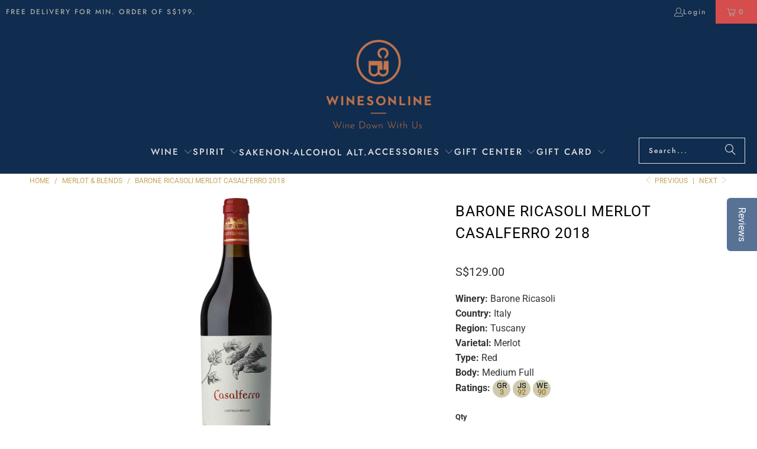

--- FILE ---
content_type: text/html; charset=utf-8
request_url: https://winesonline.com.sg/collections/v-merlot-blends/products/barone-ricasoli-merlot-casalferro
body_size: 46388
content:
<!DOCTYPE html>
<html class="no-js no-touch" lang="en">
  <head>
    <meta charset="utf-8">
    <meta http-equiv="cleartype" content="on">
    <meta name="robots" content="index,follow">
    <meta name="google-site-verification" content="_9L_CIaQa-HidlxNgIQjYTliIvoYjrvzlNPx5tNCVuk" />
    <meta name="facebook-domain-verification" content="hz2o838wxykr8xmqe6tpk6wulmjsvg" /> 

<!-- Google Tag Manager -->

<script>
window.dataLayer = window.dataLayer || [];
</script>
<script>(function(w,d,s,l,i){w[l]=w[l]||[];w[l].push({'gtm.start':
new Date().getTime(),event:'gtm.js'});var f=d.getElementsByTagName(s)[0],
j=d.createElement(s),dl=l!='dataLayer'?'&l='+l:'';j.async=true;j.src=
'https://www.googletagmanager.com/gtm.js?id='+i+dl;f.parentNode.insertBefore(j,f);
})(window,document,'script','dataLayer','GTM-K26CXFX');</script>
<!-- End Google Tag Manager -->

    
    <!-- Global site tag (gtag.js) - Google Ads: 970683193 -->
<script async src="https://www.googletagmanager.com/gtag/js?id=AW-970683193"></script>
<script>
  window.dataLayer = window.dataLayer || [];
  function gtag(){dataLayer.push(arguments);}
  gtag('js', new Date());

  gtag('config', 'AW-970683193');
</script>
    
    <!-- Google tag (gtag.js) -->
<script async src="https://www.googletagmanager.com/gtag/js?id=G-2JBMFR4VT1"></script>
<script>
  window.dataLayer = window.dataLayer || [];
  function gtag(){dataLayer.push(arguments);}
  gtag('js', new Date());

  gtag('config', 'G-2JBMFR4VT1');
</script>
    
<!-- Hotjar Tracking Code for www.winesonline.com.sg -->
<script>
    (function(h,o,t,j,a,r){
        h.hj=h.hj||function(){(h.hj.q=h.hj.q||[]).push(arguments)};
        h._hjSettings={hjid:2565115,hjsv:6};
        a=o.getElementsByTagName('head')[0];
        r=o.createElement('script');r.async=1;
        r.src=t+h._hjSettings.hjid+j+h._hjSettings.hjsv;
        a.appendChild(r);
    })(window,document,'https://static.hotjar.com/c/hotjar-','.js?sv=');
</script>    

    <!-- Mobile Specific Metas -->
    <meta name="HandheldFriendly" content="True">
    <meta name="MobileOptimized" content="320">
    <meta name="viewport" content="width=device-width,initial-scale=1">
    <meta name="theme-color" content="#ffffff">

    <script>
  var inMobileApp = false;
  if (window.navigator.userAgent.includes('[co.shopney.preview]') || window.navigator.userAgent.includes('[co.shopney.winesonlinesingapore]')) {
      inMobileApp = true;
  }
  
  if (inMobileApp){

		var css = '.newsletter-section { display: none; } #shopify-section-footer { display: none; } #shopify-section-header { display: none; } #pagecontent { padding: 0px !important;}',
			head = document.head || document.getElementsByTagName('head')[0],
			style = document.createElement('style');
			head.appendChild(style);
			style.type = 'text/css';
			if (style.styleSheet){
			  // This is required for IE8 and below.
			  style.styleSheet.cssText = css;
			} else {
			  style.appendChild(document.createTextNode(css));
			}    
	
		var sbInt = setInterval(function(){
		if($(".smartbanner").length>0){
		  $(".smartbanner").hide();
		  $("html").css("margin-top", "0px");
		}
        if($("#soundest-forms-container").length>0){
		  $("#soundest-forms-container").css("display", "none");
		}
        if($("#omnisend-dynamic-container").length>0){
		  $("#omnisend-dynamic-container").css("display", "none");
		}
        if($("#remodal-overlay").length>0){
		  $("#remodal-overlay").css("display", "none !important");
		}
        if($("#remodal-wrapper").length>0){
		  $("#remodal-wrapper").css("display", "none !important");
		}
		if($("#smile-ui-container").length>0){
		  $("#smile-ui-container").css("display", "none");
		}
		if($("#wh-widget-send-button").length>0){
		  $("#wh-widget-send-button").css("display", "none");
		}
          

		}, 1);

		setTimeout(function() {
		clearInterval(sbInt);
		}, 5000);
  }
</script>

    
    
    <title>
      Buy Barone Ricasoli Merlot Casalferro | Wines Online Singapore
    </title>

    
      <meta name="description" content="Buy Barone Ricasoli Merlot Casalferro at Wines Online for delivery in Singapore. Enjoy free wine shipping with a minimum spend and bulk purchase discount with mixed case order."/>
    

    <link rel="preconnect" href="https://fonts.shopifycdn.com" />
    <link rel="preconnect" href="https://cdn.shopify.com" />
    <link rel="preconnect" href="https://cdn.shopifycloud.com" />

    <link rel="dns-prefetch" href="https://v.shopify.com" />
    <link rel="dns-prefetch" href="https://www.youtube.com" />
    <link rel="dns-prefetch" href="https://vimeo.com" />

    <link href="//winesonline.com.sg/cdn/shop/t/91/assets/jquery.min.js?v=147293088974801289311762822101" as="script" rel="preload"> 

    <!-- Stylesheet for Fancybox library -->
    <link rel="stylesheet" href="//winesonline.com.sg/cdn/shop/t/91/assets/fancybox.css?v=19278034316635137701762822101" type="text/css" media="all" defer>

    <!-- Stylesheets for Turbo -->
    <link href="//winesonline.com.sg/cdn/shop/t/91/assets/styles.css?v=106882742277363229401763167435" rel="stylesheet" type="text/css" media="all" />
    
    <!--pages not to be crawled by search engine-->
    

     

     
    
    
    
    <!-- Icons -->
    
      <link rel="shortcut icon" type="image/x-icon" href="//winesonline.com.sg/cdn/shop/files/wo-logo-final_png-favicon_180x180.png?v=1613733470">
      <link rel="apple-touch-icon" href="//winesonline.com.sg/cdn/shop/files/wo-logo-final_png-favicon_180x180.png?v=1613733470"/>
      <link rel="apple-touch-icon" sizes="57x57" href="//winesonline.com.sg/cdn/shop/files/wo-logo-final_png-favicon_57x57.png?v=1613733470"/>
      <link rel="apple-touch-icon" sizes="60x60" href="//winesonline.com.sg/cdn/shop/files/wo-logo-final_png-favicon_60x60.png?v=1613733470"/>
      <link rel="apple-touch-icon" sizes="72x72" href="//winesonline.com.sg/cdn/shop/files/wo-logo-final_png-favicon_72x72.png?v=1613733470"/>
      <link rel="apple-touch-icon" sizes="76x76" href="//winesonline.com.sg/cdn/shop/files/wo-logo-final_png-favicon_76x76.png?v=1613733470"/>
      <link rel="apple-touch-icon" sizes="114x114" href="//winesonline.com.sg/cdn/shop/files/wo-logo-final_png-favicon_114x114.png?v=1613733470"/>
      <link rel="apple-touch-icon" sizes="180x180" href="//winesonline.com.sg/cdn/shop/files/wo-logo-final_png-favicon_180x180.png?v=1613733470"/>
      <link rel="apple-touch-icon" sizes="228x228" href="//winesonline.com.sg/cdn/shop/files/wo-logo-final_png-favicon_228x228.png?v=1613733470"/>
    
    <link rel="canonical" href="https://winesonline.com.sg/products/barone-ricasoli-merlot-casalferro"/>

    

    

    

    
    <script>
      window.PXUTheme = window.PXUTheme || {};
      window.PXUTheme.version = '9.5.0';
      window.PXUTheme.name = 'Turbo';
    </script>
    


    
<template id="price-ui"><span class="price " data-price></span><span class="compare-at-price" data-compare-at-price></span><span class="unit-pricing" data-unit-pricing></span></template>
    <template id="price-ui-badge"><div class="price-ui-badge__sticker price-ui-badge__sticker--">
    <span class="price-ui-badge__sticker-text" data-badge></span>
  </div></template>
    
    <template id="price-ui__price"><span class="money" data-price></span></template>
    <template id="price-ui__price-range"><span class="price-min" data-price-min><span class="money" data-price></span></span> - <span class="price-max" data-price-max><span class="money" data-price></span></span></template>
    <template id="price-ui__unit-pricing"><span class="unit-quantity" data-unit-quantity></span> | <span class="unit-price" data-unit-price><span class="money" data-price></span></span> / <span class="unit-measurement" data-unit-measurement></span></template>
    <template id="price-ui-badge__percent-savings-range">Save up to <span data-price-percent></span>%</template>
    <template id="price-ui-badge__percent-savings">Save <span data-price-percent></span>%</template>
    <template id="price-ui-badge__price-savings-range">Save up to <span class="money" data-price></span></template>
    <template id="price-ui-badge__price-savings">Save <span class="money" data-price></span></template>
    <template id="price-ui-badge__on-sale">Sale</template>
    <template id="price-ui-badge__sold-out">Sold out</template>
    <template id="price-ui-badge__in-stock">In stock</template>
    


    <script>
      
window.PXUTheme = window.PXUTheme || {};


window.PXUTheme.theme_settings = {};
window.PXUTheme.currency = {};
window.PXUTheme.routes = window.PXUTheme.routes || {};


window.PXUTheme.theme_settings.display_tos_checkbox = false;
window.PXUTheme.theme_settings.go_to_checkout = false;
window.PXUTheme.theme_settings.cart_action = "ajax";
window.PXUTheme.theme_settings.cart_shipping_calculator = false;


window.PXUTheme.theme_settings.collection_swatches = false;
window.PXUTheme.theme_settings.collection_secondary_image = false;


window.PXUTheme.currency.show_multiple_currencies = false;
window.PXUTheme.currency.shop_currency = "SGD";
window.PXUTheme.currency.default_currency = "SGD";
window.PXUTheme.currency.display_format = "money_format";
window.PXUTheme.currency.money_format = "S${{amount}}";
window.PXUTheme.currency.money_format_no_currency = "S${{amount}}";
window.PXUTheme.currency.money_format_currency = "${{amount}} SGD";
window.PXUTheme.currency.native_multi_currency = false;
window.PXUTheme.currency.iso_code = "SGD";
window.PXUTheme.currency.symbol = "$";


window.PXUTheme.theme_settings.display_inventory_left = false;
window.PXUTheme.theme_settings.inventory_threshold = 10;
window.PXUTheme.theme_settings.limit_quantity = false;


window.PXUTheme.theme_settings.menu_position = null;


window.PXUTheme.theme_settings.newsletter_popup = false;
window.PXUTheme.theme_settings.newsletter_popup_days = "2";
window.PXUTheme.theme_settings.newsletter_popup_mobile = true;
window.PXUTheme.theme_settings.newsletter_popup_seconds = 0;


window.PXUTheme.theme_settings.pagination_type = "basic_pagination";


window.PXUTheme.theme_settings.enable_shopify_collection_badges = false;
window.PXUTheme.theme_settings.quick_shop_thumbnail_position = null;
window.PXUTheme.theme_settings.product_form_style = "select";
window.PXUTheme.theme_settings.sale_banner_enabled = true;
window.PXUTheme.theme_settings.display_savings = true;
window.PXUTheme.theme_settings.display_sold_out_price = false;
window.PXUTheme.theme_settings.free_text = "Free";
window.PXUTheme.theme_settings.video_looping = null;
window.PXUTheme.theme_settings.quick_shop_style = "popup";
window.PXUTheme.theme_settings.hover_enabled = false;


window.PXUTheme.routes.cart_url = "/cart";
window.PXUTheme.routes.cart_update_url = "/cart/update";
window.PXUTheme.routes.root_url = "/";
window.PXUTheme.routes.search_url = "/search";
window.PXUTheme.routes.all_products_collection_url = "/collections/all";
window.PXUTheme.routes.product_recommendations_url = "/recommendations/products";
window.PXUTheme.routes.predictive_search_url = "/search/suggest";


window.PXUTheme.theme_settings.image_loading_style = "appear";


window.PXUTheme.theme_settings.enable_autocomplete = true;


window.PXUTheme.theme_settings.page_dots_enabled = false;
window.PXUTheme.theme_settings.slideshow_arrow_size = "bold";


window.PXUTheme.theme_settings.quick_shop_enabled = true;


window.PXUTheme.theme_settings.enable_back_to_top_button = false;


window.PXUTheme.translation = {};


window.PXUTheme.translation.agree_to_terms_warning = "You must agree with the terms and conditions to checkout.";
window.PXUTheme.translation.one_item_left = "item left";
window.PXUTheme.translation.items_left_text = "items left";
window.PXUTheme.translation.cart_savings_text = "Total Savings";
window.PXUTheme.translation.cart_discount_text = "Discount";
window.PXUTheme.translation.cart_subtotal_text = "Subtotal";
window.PXUTheme.translation.cart_remove_text = "Remove";
window.PXUTheme.translation.cart_free_text = "Free";


window.PXUTheme.translation.newsletter_success_text = "Thank you for joining our mailing list!";


window.PXUTheme.translation.notify_email = "Enter your email address...";
window.PXUTheme.translation.notify_email_value = "Translation missing: en.contact.fields.email";
window.PXUTheme.translation.notify_email_send = "Send";
window.PXUTheme.translation.notify_message_first = "Please notify me when ";
window.PXUTheme.translation.notify_message_last = " becomes available - ";
window.PXUTheme.translation.notify_success_text = "Thanks! We will notify you when this product becomes available!";


window.PXUTheme.translation.add_to_cart = "Add to Cart";
window.PXUTheme.translation.coming_soon_text = "Coming Soon";
window.PXUTheme.translation.sold_out_text = "Sold Out";
window.PXUTheme.translation.sale_text = "Sale";
window.PXUTheme.translation.savings_text = "You Save";
window.PXUTheme.translation.percent_off_text = "% off";
window.PXUTheme.translation.from_text = "from";
window.PXUTheme.translation.new_text = "New";
window.PXUTheme.translation.pre_order_text = "Pre-Order";
window.PXUTheme.translation.unavailable_text = "Unavailable";


window.PXUTheme.translation.all_results = "View all results";
window.PXUTheme.translation.no_results = "Sorry, no results!";


window.PXUTheme.media_queries = {};
window.PXUTheme.media_queries.small = window.matchMedia( "(max-width: 480px)" );
window.PXUTheme.media_queries.medium = window.matchMedia( "(max-width: 798px)" );
window.PXUTheme.media_queries.large = window.matchMedia( "(min-width: 799px)" );
window.PXUTheme.media_queries.larger = window.matchMedia( "(min-width: 960px)" );
window.PXUTheme.media_queries.xlarge = window.matchMedia( "(min-width: 1200px)" );
window.PXUTheme.media_queries.ie10 = window.matchMedia( "all and (-ms-high-contrast: none), (-ms-high-contrast: active)" );
window.PXUTheme.media_queries.tablet = window.matchMedia( "only screen and (min-width: 799px) and (max-width: 1024px)" );
window.PXUTheme.media_queries.mobile_and_tablet = window.matchMedia( "(max-width: 1024px)" );

    </script>

    

    
      <script src="//winesonline.com.sg/cdn/shop/t/91/assets/instantclick.min.js?v=20092422000980684151762822101" data-no-instant defer></script>

      <script data-no-instant>
        window.addEventListener('DOMContentLoaded', function() {

          function inIframe() {
            try {
              return window.self !== window.top;
            } catch (e) {
              return true;
            }
          }

          if (!inIframe()){
            InstantClick.on('change', function() {

              $('head script[src*="shopify"]').each(function() {
                var script = document.createElement('script');
                script.type = 'text/javascript';
                script.src = $(this).attr('src');

                $('body').append(script);
              });

              $('body').removeClass('fancybox-active');
              $.fancybox.destroy();

              InstantClick.init();

            });
          }
        });
      </script>
    

    <script>
      
    </script>

    <!-- pxu-sections-js start DO NOT EDIT --><script src="//winesonline.com.sg/cdn/shop/t/91/assets/pxu-sections.js?v=36039314223556910771762822101" defer></script><!-- DO NOT EDIT pxu-sections-js end-->
<script>window.performance && window.performance.mark && window.performance.mark('shopify.content_for_header.start');</script><meta name="google-site-verification" content="_9L_CIaQa-HidlxNgIQjYTliIvoYjrvzlNPx5tNCVuk">
<meta name="facebook-domain-verification" content="n699p1t068aee8hshsh849ztbjvkjl">
<meta name="facebook-domain-verification" content="hz2o838wxykr8xmqe6tpk6wulmjsvg">
<meta id="shopify-digital-wallet" name="shopify-digital-wallet" content="/1424195648/digital_wallets/dialog">
<meta name="shopify-checkout-api-token" content="49218dff22b0fafec6ed0ba6791a694b">
<meta id="in-context-paypal-metadata" data-shop-id="1424195648" data-venmo-supported="false" data-environment="production" data-locale="en_US" data-paypal-v4="true" data-currency="SGD">
<link rel="alternate" type="application/json+oembed" href="https://winesonline.com.sg/products/barone-ricasoli-merlot-casalferro.oembed">
<script async="async" src="/checkouts/internal/preloads.js?locale=en-SG"></script>
<script id="apple-pay-shop-capabilities" type="application/json">{"shopId":1424195648,"countryCode":"SG","currencyCode":"SGD","merchantCapabilities":["supports3DS"],"merchantId":"gid:\/\/shopify\/Shop\/1424195648","merchantName":"Wines Online Singapore","requiredBillingContactFields":["postalAddress","email","phone"],"requiredShippingContactFields":["postalAddress","email","phone"],"shippingType":"shipping","supportedNetworks":["visa","masterCard","amex"],"total":{"type":"pending","label":"Wines Online Singapore","amount":"1.00"},"shopifyPaymentsEnabled":true,"supportsSubscriptions":true}</script>
<script id="shopify-features" type="application/json">{"accessToken":"49218dff22b0fafec6ed0ba6791a694b","betas":["rich-media-storefront-analytics"],"domain":"winesonline.com.sg","predictiveSearch":true,"shopId":1424195648,"locale":"en"}</script>
<script>var Shopify = Shopify || {};
Shopify.shop = "winesonlinesingapore.myshopify.com";
Shopify.locale = "en";
Shopify.currency = {"active":"SGD","rate":"1.0"};
Shopify.country = "SG";
Shopify.theme = {"name":"Turbo - After Ninjavan delivery hrs change","id":153809486078,"schema_name":"Turbo","schema_version":"9.5.0","theme_store_id":null,"role":"main"};
Shopify.theme.handle = "null";
Shopify.theme.style = {"id":null,"handle":null};
Shopify.cdnHost = "winesonline.com.sg/cdn";
Shopify.routes = Shopify.routes || {};
Shopify.routes.root = "/";</script>
<script type="module">!function(o){(o.Shopify=o.Shopify||{}).modules=!0}(window);</script>
<script>!function(o){function n(){var o=[];function n(){o.push(Array.prototype.slice.apply(arguments))}return n.q=o,n}var t=o.Shopify=o.Shopify||{};t.loadFeatures=n(),t.autoloadFeatures=n()}(window);</script>
<script id="shop-js-analytics" type="application/json">{"pageType":"product"}</script>
<script defer="defer" async type="module" src="//winesonline.com.sg/cdn/shopifycloud/shop-js/modules/v2/client.init-shop-cart-sync_CG-L-Qzi.en.esm.js"></script>
<script defer="defer" async type="module" src="//winesonline.com.sg/cdn/shopifycloud/shop-js/modules/v2/chunk.common_B8yXDTDb.esm.js"></script>
<script type="module">
  await import("//winesonline.com.sg/cdn/shopifycloud/shop-js/modules/v2/client.init-shop-cart-sync_CG-L-Qzi.en.esm.js");
await import("//winesonline.com.sg/cdn/shopifycloud/shop-js/modules/v2/chunk.common_B8yXDTDb.esm.js");

  window.Shopify.SignInWithShop?.initShopCartSync?.({"fedCMEnabled":true,"windoidEnabled":true});

</script>
<script>(function() {
  var isLoaded = false;
  function asyncLoad() {
    if (isLoaded) return;
    isLoaded = true;
    var urls = ["https:\/\/formbuilder.hulkapps.com\/skeletopapp.js?shop=winesonlinesingapore.myshopify.com","\/\/d1liekpayvooaz.cloudfront.net\/apps\/customizery\/customizery.js?shop=winesonlinesingapore.myshopify.com","https:\/\/d23dclunsivw3h.cloudfront.net\/redirect-app.js?shop=winesonlinesingapore.myshopify.com","\/\/staticw2.yotpo.com\/gUhIj6ANxqSFbLunlPiHbbwRboC1GKlQz7AxsImO\/widget.js?shop=winesonlinesingapore.myshopify.com","https:\/\/getbutton.io\/shopify\/widget\/1424195648.js?v=1581505488\u0026shop=winesonlinesingapore.myshopify.com","https:\/\/app.testimonialhub.com\/shopifyapp\/showsrstemplate.js?shop=winesonlinesingapore.myshopify.com","https:\/\/str.rise-ai.com\/?shop=winesonlinesingapore.myshopify.com","https:\/\/strn.rise-ai.com\/?shop=winesonlinesingapore.myshopify.com","https:\/\/swymv3free-01.azureedge.net\/code\/swym-shopify.js?shop=winesonlinesingapore.myshopify.com","https:\/\/gateway.apaylater.com\/plugins\/price_divider\/main.js?platform=SHOPIFY\u0026country=SG\u0026price_divider_applied_on=detail\u0026shop=winesonlinesingapore.myshopify.com","https:\/\/d18eg7dreypte5.cloudfront.net\/browse-abandonment\/smsbump_timer.js?shop=winesonlinesingapore.myshopify.com"];
    for (var i = 0; i < urls.length; i++) {
      var s = document.createElement('script');
      s.type = 'text/javascript';
      s.async = true;
      s.src = urls[i];
      var x = document.getElementsByTagName('script')[0];
      x.parentNode.insertBefore(s, x);
    }
  };
  if(window.attachEvent) {
    window.attachEvent('onload', asyncLoad);
  } else {
    window.addEventListener('load', asyncLoad, false);
  }
})();</script>
<script id="__st">var __st={"a":1424195648,"offset":28800,"reqid":"461e48cf-3ccc-49e0-9436-0ea051c9da4e-1767985528","pageurl":"winesonline.com.sg\/collections\/v-merlot-blends\/products\/barone-ricasoli-merlot-casalferro","u":"6fb48e7f6af6","p":"product","rtyp":"product","rid":4298679877696};</script>
<script>window.ShopifyPaypalV4VisibilityTracking = true;</script>
<script id="captcha-bootstrap">!function(){'use strict';const t='contact',e='account',n='new_comment',o=[[t,t],['blogs',n],['comments',n],[t,'customer']],c=[[e,'customer_login'],[e,'guest_login'],[e,'recover_customer_password'],[e,'create_customer']],r=t=>t.map((([t,e])=>`form[action*='/${t}']:not([data-nocaptcha='true']) input[name='form_type'][value='${e}']`)).join(','),a=t=>()=>t?[...document.querySelectorAll(t)].map((t=>t.form)):[];function s(){const t=[...o],e=r(t);return a(e)}const i='password',u='form_key',d=['recaptcha-v3-token','g-recaptcha-response','h-captcha-response',i],f=()=>{try{return window.sessionStorage}catch{return}},m='__shopify_v',_=t=>t.elements[u];function p(t,e,n=!1){try{const o=window.sessionStorage,c=JSON.parse(o.getItem(e)),{data:r}=function(t){const{data:e,action:n}=t;return t[m]||n?{data:e,action:n}:{data:t,action:n}}(c);for(const[e,n]of Object.entries(r))t.elements[e]&&(t.elements[e].value=n);n&&o.removeItem(e)}catch(o){console.error('form repopulation failed',{error:o})}}const l='form_type',E='cptcha';function T(t){t.dataset[E]=!0}const w=window,h=w.document,L='Shopify',v='ce_forms',y='captcha';let A=!1;((t,e)=>{const n=(g='f06e6c50-85a8-45c8-87d0-21a2b65856fe',I='https://cdn.shopify.com/shopifycloud/storefront-forms-hcaptcha/ce_storefront_forms_captcha_hcaptcha.v1.5.2.iife.js',D={infoText:'Protected by hCaptcha',privacyText:'Privacy',termsText:'Terms'},(t,e,n)=>{const o=w[L][v],c=o.bindForm;if(c)return c(t,g,e,D).then(n);var r;o.q.push([[t,g,e,D],n]),r=I,A||(h.body.append(Object.assign(h.createElement('script'),{id:'captcha-provider',async:!0,src:r})),A=!0)});var g,I,D;w[L]=w[L]||{},w[L][v]=w[L][v]||{},w[L][v].q=[],w[L][y]=w[L][y]||{},w[L][y].protect=function(t,e){n(t,void 0,e),T(t)},Object.freeze(w[L][y]),function(t,e,n,w,h,L){const[v,y,A,g]=function(t,e,n){const i=e?o:[],u=t?c:[],d=[...i,...u],f=r(d),m=r(i),_=r(d.filter((([t,e])=>n.includes(e))));return[a(f),a(m),a(_),s()]}(w,h,L),I=t=>{const e=t.target;return e instanceof HTMLFormElement?e:e&&e.form},D=t=>v().includes(t);t.addEventListener('submit',(t=>{const e=I(t);if(!e)return;const n=D(e)&&!e.dataset.hcaptchaBound&&!e.dataset.recaptchaBound,o=_(e),c=g().includes(e)&&(!o||!o.value);(n||c)&&t.preventDefault(),c&&!n&&(function(t){try{if(!f())return;!function(t){const e=f();if(!e)return;const n=_(t);if(!n)return;const o=n.value;o&&e.removeItem(o)}(t);const e=Array.from(Array(32),(()=>Math.random().toString(36)[2])).join('');!function(t,e){_(t)||t.append(Object.assign(document.createElement('input'),{type:'hidden',name:u})),t.elements[u].value=e}(t,e),function(t,e){const n=f();if(!n)return;const o=[...t.querySelectorAll(`input[type='${i}']`)].map((({name:t})=>t)),c=[...d,...o],r={};for(const[a,s]of new FormData(t).entries())c.includes(a)||(r[a]=s);n.setItem(e,JSON.stringify({[m]:1,action:t.action,data:r}))}(t,e)}catch(e){console.error('failed to persist form',e)}}(e),e.submit())}));const S=(t,e)=>{t&&!t.dataset[E]&&(n(t,e.some((e=>e===t))),T(t))};for(const o of['focusin','change'])t.addEventListener(o,(t=>{const e=I(t);D(e)&&S(e,y())}));const B=e.get('form_key'),M=e.get(l),P=B&&M;t.addEventListener('DOMContentLoaded',(()=>{const t=y();if(P)for(const e of t)e.elements[l].value===M&&p(e,B);[...new Set([...A(),...v().filter((t=>'true'===t.dataset.shopifyCaptcha))])].forEach((e=>S(e,t)))}))}(h,new URLSearchParams(w.location.search),n,t,e,['guest_login'])})(!0,!1)}();</script>
<script integrity="sha256-4kQ18oKyAcykRKYeNunJcIwy7WH5gtpwJnB7kiuLZ1E=" data-source-attribution="shopify.loadfeatures" defer="defer" src="//winesonline.com.sg/cdn/shopifycloud/storefront/assets/storefront/load_feature-a0a9edcb.js" crossorigin="anonymous"></script>
<script data-source-attribution="shopify.dynamic_checkout.dynamic.init">var Shopify=Shopify||{};Shopify.PaymentButton=Shopify.PaymentButton||{isStorefrontPortableWallets:!0,init:function(){window.Shopify.PaymentButton.init=function(){};var t=document.createElement("script");t.src="https://winesonline.com.sg/cdn/shopifycloud/portable-wallets/latest/portable-wallets.en.js",t.type="module",document.head.appendChild(t)}};
</script>
<script data-source-attribution="shopify.dynamic_checkout.buyer_consent">
  function portableWalletsHideBuyerConsent(e){var t=document.getElementById("shopify-buyer-consent"),n=document.getElementById("shopify-subscription-policy-button");t&&n&&(t.classList.add("hidden"),t.setAttribute("aria-hidden","true"),n.removeEventListener("click",e))}function portableWalletsShowBuyerConsent(e){var t=document.getElementById("shopify-buyer-consent"),n=document.getElementById("shopify-subscription-policy-button");t&&n&&(t.classList.remove("hidden"),t.removeAttribute("aria-hidden"),n.addEventListener("click",e))}window.Shopify?.PaymentButton&&(window.Shopify.PaymentButton.hideBuyerConsent=portableWalletsHideBuyerConsent,window.Shopify.PaymentButton.showBuyerConsent=portableWalletsShowBuyerConsent);
</script>
<script>
  function portableWalletsCleanup(e){e&&e.src&&console.error("Failed to load portable wallets script "+e.src);var t=document.querySelectorAll("shopify-accelerated-checkout .shopify-payment-button__skeleton, shopify-accelerated-checkout-cart .wallet-cart-button__skeleton"),e=document.getElementById("shopify-buyer-consent");for(let e=0;e<t.length;e++)t[e].remove();e&&e.remove()}function portableWalletsNotLoadedAsModule(e){e instanceof ErrorEvent&&"string"==typeof e.message&&e.message.includes("import.meta")&&"string"==typeof e.filename&&e.filename.includes("portable-wallets")&&(window.removeEventListener("error",portableWalletsNotLoadedAsModule),window.Shopify.PaymentButton.failedToLoad=e,"loading"===document.readyState?document.addEventListener("DOMContentLoaded",window.Shopify.PaymentButton.init):window.Shopify.PaymentButton.init())}window.addEventListener("error",portableWalletsNotLoadedAsModule);
</script>

<script type="module" src="https://winesonline.com.sg/cdn/shopifycloud/portable-wallets/latest/portable-wallets.en.js" onError="portableWalletsCleanup(this)" crossorigin="anonymous"></script>
<script nomodule>
  document.addEventListener("DOMContentLoaded", portableWalletsCleanup);
</script>

<link id="shopify-accelerated-checkout-styles" rel="stylesheet" media="screen" href="https://winesonline.com.sg/cdn/shopifycloud/portable-wallets/latest/accelerated-checkout-backwards-compat.css" crossorigin="anonymous">
<style id="shopify-accelerated-checkout-cart">
        #shopify-buyer-consent {
  margin-top: 1em;
  display: inline-block;
  width: 100%;
}

#shopify-buyer-consent.hidden {
  display: none;
}

#shopify-subscription-policy-button {
  background: none;
  border: none;
  padding: 0;
  text-decoration: underline;
  font-size: inherit;
  cursor: pointer;
}

#shopify-subscription-policy-button::before {
  box-shadow: none;
}

      </style>

<script>window.performance && window.performance.mark && window.performance.mark('shopify.content_for_header.end');</script>

    

<meta name="author" content="Wines Online Singapore">
<meta property="og:url" content="https://winesonline.com.sg/products/barone-ricasoli-merlot-casalferro">
<meta property="og:site_name" content="Wines Online Singapore">




  <meta property="og:type" content="product">
  <meta property="og:title" content="Barone Ricasoli Merlot Casalferro 2018">
  
    
      <meta property="og:image" content="https://winesonline.com.sg/cdn/shop/products/Barone-Ricasoli-Merlot-Casalferro_600x.jpg?v=1571816502">
      <meta property="og:image:secure_url" content="https://winesonline.com.sg/cdn/shop/products/Barone-Ricasoli-Merlot-Casalferro_600x.jpg?v=1571816502">
      
      <meta property="og:image:width" content="1200">
      <meta property="og:image:height" content="1200">
    
  
  <meta property="product:price:amount" content="129.00">
  <meta property="product:price:currency" content="SGD">



  <meta property="og:description" content="Buy Barone Ricasoli Merlot Casalferro at Wines Online for delivery in Singapore. Enjoy free wine shipping with a minimum spend and bulk purchase discount with mixed case order.">




  <meta name="twitter:site" content="@winesonlinesg">

<meta name="twitter:card" content="summary">

  <meta name="twitter:title" content="Barone Ricasoli Merlot Casalferro 2018">
  <meta name="twitter:description" content="100% Merlot.
The Barone Ricasoli Casalferro has an intense ruby red icolour. The nose is powerful with balsamic eucalyptus tones and ripe red fruit aromas. This Super Tuscan wine is elegant and sharp with soft tannins. Excellent persistence smell taste. A cru of Merlot that reflects the terroir of Brolio.">
  <meta name="twitter:image" content="https://winesonline.com.sg/cdn/shop/products/Barone-Ricasoli-Merlot-Casalferro_240x.jpg?v=1571816502">
  <meta name="twitter:image:width" content="240">
  <meta name="twitter:image:height" content="240">
  <meta name="twitter:image:alt" content="Barone Ricasoli Merlot Casalferro 2018">



    <link rel="prev" href="/collections/v-merlot-blends/products/avignonesi-capannelle-50-50-2010-6l">
    <link rel="next" href="/collections/v-merlot-blends/products/bastianich-vespa-rosso">


    <!-- Script for Datepicker -->
    <script src="//ajax.googleapis.com/ajax/libs/jquery/2.2.3/jquery.min.js" type="text/javascript"></script>

    
  <!-- pxu-sections-css start DO NOT EDIT --><link href="//winesonline.com.sg/cdn/shop/t/91/assets/pxu-sections.css?v=62363991672520154551762822101" rel="stylesheet" type="text/css" media="all" /><!-- DO NOT EDIT pxu-sections-css end-->
<!-- BEGIN app block: shopify://apps/yotpo-product-reviews/blocks/settings/eb7dfd7d-db44-4334-bc49-c893b51b36cf -->


<script type="text/javascript">
  (function e(){var e=document.createElement("script");
  e.type="text/javascript",e.async=true,
  e.src="//staticw2.yotpo.com//widget.js?lang=en";
  var t=document.getElementsByTagName("script")[0];
  t.parentNode.insertBefore(e,t)})();
</script>



  
<!-- END app block --><!-- BEGIN app block: shopify://apps/essential-announcer/blocks/app-embed/93b5429f-c8d6-4c33-ae14-250fd84f361b --><script>
  
    window.essentialAnnouncementConfigs = [];
  
  window.essentialAnnouncementMeta = {
    productCollections: [{"id":121814941760,"handle":"100-200","title":"$100 to $200","updated_at":"2026-01-07T20:03:22+08:00","body_html":"","published_at":"2019-02-19T17:54:00+08:00","sort_order":"alpha-asc","template_suffix":"wine-new","disjunctive":false,"rules":[{"column":"variant_price","relation":"greater_than","condition":"99.99"},{"column":"variant_price","relation":"less_than","condition":"200.0"}],"published_scope":"global"},{"id":123041316928,"handle":"90-94-points","title":"90-94 Points","updated_at":"2026-01-07T20:03:22+08:00","body_html":"","published_at":"2019-02-25T11:30:26+08:00","sort_order":"best-selling","template_suffix":"wine-new","disjunctive":true,"rules":[{"column":"tag","relation":"equals","condition":"ratings-BH-91"},{"column":"tag","relation":"equals","condition":"ratings-GP-91"},{"column":"tag","relation":"equals","condition":"ratings-JH-91"},{"column":"tag","relation":"equals","condition":"ratings-JS-91"},{"column":"tag","relation":"equals","condition":"ratings-RP-91"},{"column":"tag","relation":"equals","condition":"ratings-ST-91"},{"column":"tag","relation":"equals","condition":"ratings-WS-91"},{"column":"tag","relation":"equals","condition":"ratings-GP-92"},{"column":"tag","relation":"equals","condition":"ratings-JH-92"},{"column":"tag","relation":"equals","condition":"ratings-JS-92"},{"column":"tag","relation":"equals","condition":"ratings-RP-92"},{"column":"tag","relation":"equals","condition":"ratings-ST-92"},{"column":"tag","relation":"equals","condition":"ratings-WE-92"},{"column":"tag","relation":"equals","condition":"ratings-WS-92"},{"column":"tag","relation":"equals","condition":"ratings-BC-93"},{"column":"tag","relation":"equals","condition":"ratings-GP-93"},{"column":"tag","relation":"equals","condition":"ratings-JH-93"},{"column":"tag","relation":"equals","condition":"ratings-JS-93"},{"column":"tag","relation":"equals","condition":"ratings-P-93"},{"column":"tag","relation":"equals","condition":"ratings-RP-93"},{"column":"tag","relation":"equals","condition":"ratings-ST-93"},{"column":"tag","relation":"equals","condition":"ratings-WE-93"},{"column":"tag","relation":"equals","condition":"ratings-WS-93"},{"column":"tag","relation":"equals","condition":"ratings-GP-94"},{"column":"tag","relation":"equals","condition":"ratings-H-94"},{"column":"tag","relation":"equals","condition":"ratings-JH-94"},{"column":"tag","relation":"equals","condition":"ratings-JS-94"},{"column":"tag","relation":"equals","condition":"ratings-R-94"},{"column":"tag","relation":"equals","condition":"ratings-RP-94"},{"column":"tag","relation":"equals","condition":"ratings-ST-94"},{"column":"tag","relation":"equals","condition":"ratings-WS-94"},{"column":"tag","relation":"equals","condition":"ratings-GP-90"},{"column":"tag","relation":"equals","condition":"ratings-JH-90"},{"column":"tag","relation":"equals","condition":"ratings-JS-90"},{"column":"tag","relation":"equals","condition":"ratings-RP-90"},{"column":"tag","relation":"equals","condition":"ratings-ST-90"},{"column":"tag","relation":"equals","condition":"ratings-WS-90"}],"published_scope":"global"},{"id":112783851584,"handle":"all","title":"All","updated_at":"2026-01-09T20:03:33+08:00","body_html":"","published_at":"2019-01-22T12:21:51+08:00","sort_order":"alpha-asc","template_suffix":"redirect","disjunctive":false,"rules":[{"column":"variant_inventory","relation":"greater_than","condition":"-10000"}],"published_scope":"global"},{"id":63432491072,"handle":"all-body","title":"All Body","updated_at":"2026-01-08T20:03:51+08:00","body_html":"","published_at":"2018-11-20T11:08:14+08:00","sort_order":"alpha-asc","template_suffix":"wine-new","disjunctive":true,"rules":[{"column":"tag","relation":"equals","condition":"body-Light"},{"column":"tag","relation":"equals","condition":"body-Medium"},{"column":"tag","relation":"equals","condition":"body-Full"},{"column":"tag","relation":"equals","condition":"body-light-medium"},{"column":"tag","relation":"equals","condition":"body-medium-full"}],"published_scope":"global"},{"id":112784539712,"handle":"wine","title":"All points","updated_at":"2026-01-08T20:03:51+08:00","body_html":"","published_at":"2019-01-22T12:22:07+08:00","sort_order":"alpha-asc","template_suffix":"wine-new","disjunctive":false,"rules":[{"column":"type","relation":"equals","condition":"WINE"}],"published_scope":"global"},{"id":405377974526,"handle":"all-products-not-on-sale","title":"All Products Not on Sale","updated_at":"2026-01-09T20:03:33+08:00","body_html":"","published_at":"2022-12-26T07:53:03+08:00","sort_order":"best-selling","template_suffix":"wine-new","disjunctive":false,"rules":[{"column":"variant_weight","relation":"not_equals","condition":"1"},{"column":"title","relation":"not_contains","condition":"GIFT CARD"},{"column":"type","relation":"not_equals","condition":"DA BOSS MEMBERSHIP SIGNUP"}],"published_scope":"global"},{"id":84877639744,"handle":"shop-all-red-wines","title":"All Red Wines","updated_at":"2026-01-08T20:03:51+08:00","body_html":"\u003cdiv id=\"shortDescription\"\u003e\n\u003ch2\u003eWHAT IS RED WINE?\u003c\/h2\u003e\n\u003cp\u003eRed wines are made from dark skinned wine grapes. There are thousands of red grapes grown around the world, but commonly seen red grapes (also called noble varietals) include \u003ca title=\"Wines Online Singapore Cabernet Sauvignon selections\" href=\"\/collections\/cabernet-sauvignon-blends\"\u003eCabernet Sauvignon\u003c\/a\u003e, \u003ca title=\"Wines Online Singapore Shiraz and Syrah selections\" href=\"\/collections\/shiraz-syrah-blends\"\u003eShiraz (Syrah)\u003c\/a\u003e, \u003ca title=\"Wines Online Singapore Malbec selections\" href=\"\/collections\/malbec-blends\"\u003eMalbec\u003c\/a\u003e and \u003ca title=\"Wines Online Singapore Pinot Noir selections\" href=\"\/collections\/pinot-noir\"\u003ePinot Noir\u003c\/a\u003e. An interesting fact about red wine is that the red colour in wine does not come from the grape juice, which is clear, but from the skin of the grape. After crushing the grapes, the skins are soaked in the must for the colour to be imparted to the juice. Besides colour, grape skin also has tannins, which are great for preserving the shelf life of the wine, but give it a rough texture. Tannins soften with extended cellaring. This is why red wines may feel rough sometimes when drunk young but feel smooth when drunk after a few years in the bottle.\u003c\/p\u003e\n\u003c\/div\u003e\n\u003cdl class=\"faqAccordion\"\u003e\n\u003cdt\u003e\u003cbutton type=\"button\" aria-controls=\"panel-01\" aria-expanded=\"true\"\u003eCHOOSING THE RIGHT RED WINE\u003c\/button\u003e\u003c\/dt\u003e\n\u003cdd id=\"panel-01\" aria-hidden=\"false\"\u003e\n\u003cp\u003eRed wines present a wide range of fruity flavours, from cherries and raspberries to blackberries and plums, delivering a delightful combination of sweetness and juiciness that pleases the palate. Tannins, found in the skins, seeds, and stems of grapes, contribute to the wine's structure and mouthfeel. In young red wines, these tannins may feel slightly firm or gripping, similar to biting into a grape skin, but with ageing, it gradually softens and becomes smoother.\u003c\/p\u003e\n\u003cp\u003eWhen exploring red wine, it's essential to consider both the body and acidity. Light-bodied red wines, like the elegant Pinot Noir, offer delicate and graceful flavours that dance gracefully on your palate. In contrast, full-bodied varieties such as the robust Cabernet Sauvignon and Syrah provide a more substantial mouthfeel and unveil bold and intense flavours. The acidity of red wine adds a refreshing liveliness, ensuring a well-balanced taste. These factors combine to create a diverse and captivating red wine experience.\u003c\/p\u003e\n\u003c\/dd\u003e\n\u003cdt\u003e\u003cbutton type=\"button\" aria-controls=\"panel-01\" aria-expanded=\"true\"\u003eHOW TO SERVE RED WINE?\u003c\/button\u003e\u003c\/dt\u003e\n\u003cdd id=\"panel-01\" aria-hidden=\"false\"\u003e\n\u003cp\u003eRed wines are best served at temperatures between 12-18 degrees depending on how heavy they are. Light fruity reds like Pinot Noir and Gamay should be served at cooler temperatures whereas fuller bodied ones like Cabernet Sauvignon and Shiraz are better at higher temperatures.\u003c\/p\u003e\n\u003c\/dd\u003e\n\u003cdt\u003e\u003cbutton type=\"button\" aria-controls=\"panel-01\" aria-expanded=\"true\"\u003eORDER RED WINE IN SINGAPORE\u003c\/button\u003e\u003c\/dt\u003e\n\u003cdd id=\"panel-01\" aria-hidden=\"false\"\u003e\n\u003cp\u003eWines Online carries an extensive range of red wines from around the world. These have been specially curated and properly stored to ensure that you get the best value and enjoyment from each bottle of red wine you procure from us. Browse through our red wine selections and buy the red wine you love.\u003c\/p\u003e\n\u003c\/dd\u003e\n\u003c\/dl\u003e","published_at":"2018-12-19T16:51:27+08:00","sort_order":"alpha-asc","template_suffix":"wine-new","disjunctive":true,"rules":[{"column":"tag","relation":"equals","condition":"v-Barbera"},{"column":"tag","relation":"equals","condition":"v-Brunello di Montalcino"},{"column":"tag","relation":"equals","condition":"v-Cabernet Franc \u0026 Blends"},{"column":"tag","relation":"equals","condition":"v-Carmenere \u0026 Blends"},{"column":"tag","relation":"equals","condition":"v-Dolcetto"},{"column":"tag","relation":"equals","condition":"v-Gamay"},{"column":"tag","relation":"equals","condition":"v-Grenache \u0026 Blends"},{"column":"tag","relation":"equals","condition":"v-Malbec \u0026 Blends"},{"column":"tag","relation":"equals","condition":"v-Merlot \u0026 Blends"},{"column":"tag","relation":"equals","condition":"v-Montepulciano"},{"column":"tag","relation":"equals","condition":"v-Nebbiolo"},{"column":"tag","relation":"equals","condition":"v-Nero d'Avola"},{"column":"tag","relation":"equals","condition":"v-Other Red Varietals"},{"column":"tag","relation":"equals","condition":"v-Pinot Noir"},{"column":"tag","relation":"equals","condition":"v-Pinotage"},{"column":"tag","relation":"equals","condition":"v-Sangiovese \u0026 Blends"},{"column":"tag","relation":"equals","condition":"v-Shiraz \/ Syrah \u0026 Blends"},{"column":"tag","relation":"equals","condition":"v-Tempranillo \u0026 Blends"},{"column":"tag","relation":"equals","condition":"v-Zinfandel"},{"column":"tag","relation":"equals","condition":"type-Red"},{"column":"tag","relation":"equals","condition":"v-other-red-varietals"}],"published_scope":"global"},{"id":139586306112,"handle":"barone-ricasoli","title":"Barone Ricasoli","updated_at":"2025-07-08T04:26:07+08:00","body_html":"","published_at":"2019-08-23T19:35:27+08:00","sort_order":"best-selling","template_suffix":"wine-new","disjunctive":false,"rules":[{"column":"tag","relation":"equals","condition":"meta-related-collection-barone-ricasoli"}],"published_scope":"global"},{"id":63447859264,"handle":"italy","title":"Italy","updated_at":"2026-01-08T20:03:51+08:00","body_html":"\u003ch1\u003eWine Selections from Italy\u003c\/h1\u003e","published_at":"2018-11-20T11:48:16+08:00","sort_order":"alpha-asc","template_suffix":"wine-new","disjunctive":false,"rules":[{"column":"tag","relation":"equals","condition":"country-Italy"}],"published_scope":"global"},{"id":120676057152,"handle":"country-italy","title":"Italy","updated_at":"2026-01-08T20:03:51+08:00","body_html":"","published_at":"2019-02-13T15:14:47+08:00","sort_order":"alpha-asc","template_suffix":"wine-new","disjunctive":false,"rules":[{"column":"tag","relation":"equals","condition":"country-italy"}],"published_scope":"global"},{"id":123040071744,"handle":"body-medium-full","title":"Medium Full","updated_at":"2026-01-08T20:03:51+08:00","body_html":"","published_at":"2019-02-25T11:24:03+08:00","sort_order":"alpha-asc","template_suffix":"wine-new","disjunctive":false,"rules":[{"column":"tag","relation":"equals","condition":"body-medium-full"}],"published_scope":"global"},{"id":90284916800,"handle":"medium-full","title":"Medium-Full","updated_at":"2026-01-08T20:03:51+08:00","body_html":"","published_at":"2018-12-28T16:29:26+08:00","sort_order":"alpha-asc","template_suffix":"wine-new","disjunctive":false,"rules":[{"column":"tag","relation":"equals","condition":"body-medium-full"}],"published_scope":"global"},{"id":84853358656,"handle":"merlot-blends","title":"Merlot \u0026 Blends","updated_at":"2026-01-08T20:03:51+08:00","body_html":"\u003ch1\u003eShop All Merlot Blends\u003c\/h1\u003e","published_at":"2018-12-19T16:19:32+08:00","sort_order":"alpha-asc","template_suffix":"wine-new","disjunctive":false,"rules":[{"column":"tag","relation":"equals","condition":"v-Merlot \u0026 Blends"}],"published_scope":"global"},{"id":120705482816,"handle":"v-merlot-blends","title":"Merlot \u0026 blends","updated_at":"2026-01-08T20:03:51+08:00","body_html":"","published_at":"2019-02-13T17:39:01+08:00","sort_order":"alpha-asc","template_suffix":"wine-new","disjunctive":false,"rules":[{"column":"tag","relation":"equals","condition":"v-merlot-blends"}],"published_scope":"global"},{"id":121816154176,"handle":"over-100","title":"Over $100","updated_at":"2026-01-08T20:03:51+08:00","body_html":null,"published_at":"2019-02-19T18:02:55+08:00","sort_order":"alpha-asc","template_suffix":"wine-new","disjunctive":false,"rules":[{"column":"variant_price","relation":"greater_than","condition":"99.99"}],"published_scope":"global"},{"id":112783458368,"handle":"over-60","title":"Over $60","updated_at":"2026-01-09T20:03:33+08:00","body_html":null,"published_at":"2019-01-22T12:21:38+08:00","sort_order":"alpha-asc","template_suffix":"wine-new","disjunctive":false,"rules":[{"column":"variant_price","relation":"greater_than","condition":"59.99"}],"published_scope":"global"},{"id":63431475264,"handle":"red","title":"Red","updated_at":"2026-01-08T20:03:51+08:00","body_html":"","published_at":"2018-11-20T11:06:45+08:00","sort_order":"alpha-asc","template_suffix":"wine-new","disjunctive":false,"rules":[{"column":"tag","relation":"equals","condition":"type-Red"}],"published_scope":"global"},{"id":404233486590,"handle":"storewide","title":"Storewide","updated_at":"2026-01-09T20:03:33+08:00","body_html":"","published_at":"2022-11-04T23:34:18+08:00","sort_order":"alpha-asc","template_suffix":"wine-new","disjunctive":false,"rules":[{"column":"variant_price","relation":"greater_than","condition":"1"}],"published_scope":"global"},{"id":67746267200,"handle":"tuscany","title":"Tuscany","updated_at":"2026-01-01T20:02:51+08:00","body_html":"","published_at":"2018-11-27T11:37:26+08:00","sort_order":"alpha-asc","template_suffix":"wine-new","disjunctive":false,"rules":[{"column":"tag","relation":"equals","condition":"region-Tuscany"}],"published_scope":"global"},{"id":122417086528,"handle":"region-tuscany","title":"Tuscany","updated_at":"2026-01-01T20:02:51+08:00","body_html":"","published_at":"2019-02-21T15:59:45+08:00","sort_order":"alpha-asc","template_suffix":"wine-new","disjunctive":false,"rules":[{"column":"tag","relation":"equals","condition":"region-tuscany"}],"published_scope":"global"},{"id":224751386778,"handle":"vivino-4-0-above-rated-wines","updated_at":"2026-01-07T20:03:22+08:00","published_at":"2020-10-10T23:26:50+08:00","sort_order":"alpha-asc","template_suffix":"wine-new","published_scope":"global","title":"Vivino 4.0 \u0026 above rated wines","body_html":"\u003ch1\u003eVIVINO 4.0+ RATED WINES\u003c\/h1\u003e\n\u003ch2\u003eWHAT IS VIVINO?\u003c\/h2\u003e\n\u003cp\u003eVivino is a popular wine app used by wine lovers and novices around the world to look for their favourite drops. Unlike other ratings given by professional publications like Robert Parker (Wine Advocate), Wine Spectator, James Suckling, Stephen Tanzer, Vivino ratings are given by consumers for other consumers to reference.\u003c\/p\u003e\n\u003ch2\u003eOUR VIVINO 4.0+ RATED RANGE OF WINES\u003c\/h2\u003e\n\u003cp\u003eFor the convenience of Vivino fans, we have highlighted wines from our Wines Online portfolio that have a score of 4.0 points and above on Vivino. A Vivino rating of 4.0 is roughly equivalent to 90 points on the professional wine rating scale. We are highlighting those wines that have an average score of 4.0 and above from multiple vintages and have received more than 100 ratings from Vivino users. \u003ca href=\"https:\/\/winesonline.com.sg\" target=\"_blank\"\u003eWines Online\u003c\/a\u003e looks at a wine's average score instead of a particular vintage's because we want to feature wines that receive consistently positive feedback from Vivino users across vintages. We have also removed those wines that have less than 100 Vivino ratings as the smaller Vivino contributor size can unfairly skew the scores of these wines.\u003c\/p\u003e"},{"id":124831105088,"handle":"wine-non-sale-item","title":"Wine (non sale item)","updated_at":"2026-01-08T20:03:51+08:00","body_html":"","published_at":"2019-03-08T16:23:25+08:00","sort_order":"alpha-asc","template_suffix":"wine-new","disjunctive":false,"rules":[{"column":"variant_weight","relation":"not_equals","condition":"1"},{"column":"type","relation":"equals","condition":"WINE"},{"column":"variant_weight","relation":"not_equals","condition":"10000"}],"published_scope":"global"},{"id":151001628736,"handle":"wine-between-100-and-200","title":"Wine between $100 and $200","updated_at":"2026-01-07T20:03:22+08:00","body_html":"\u003ch1\u003eWine Between $100 - $200\u003c\/h1\u003e","published_at":"2019-10-06T00:49:47+08:00","sort_order":"best-selling","template_suffix":"wine-new","disjunctive":false,"rules":[{"column":"type","relation":"equals","condition":"WINE"},{"column":"variant_price","relation":"less_than","condition":"200.01"},{"column":"variant_price","relation":"greater_than","condition":"99.99"}],"published_scope":"global"},{"id":63431245888,"handle":"wines","title":"Wines","updated_at":"2026-01-08T20:03:51+08:00","body_html":"\u003cmeta charset=\"utf-8\"\u003e\n\u003ch1\u003eBUY WINE | SINGAPORE\u003c\/h1\u003e\n\u003cmeta charset=\"utf-8\"\u003e\n\u003cp\u003eWines Online is the first online specialty bottle shop in Singapore. We are established in 2003 and are well known both for our wine selection and professional service. We have been consistently rated 5 stars by our customers. You will find popular red wine like \u003ca href=\"\/collections\/cabernet-sauvignon-blends\"\u003eCabernet Sauvignon\u003c\/a\u003e, \u003ca href=\"\/collections\/shiraz-syrah-blends\"\u003eShiraz\u003c\/a\u003e, \u003ca href=\"\/collections\/pinot-noir\"\u003ePinot Noir\u003c\/a\u003e, \u003ca href=\"\/collections\/malbec-blends\"\u003eMalbec\u003c\/a\u003e; white wine like \u003ca href=\"\/collections\/sauvignon-blanc\"\u003eSauvignon Blanc\u003c\/a\u003e, \u003ca href=\"\/collections\/chardonnay\"\u003eChardonnay\u003c\/a\u003e, \u003ca href=\"\/collections\/riesling\"\u003eRiesling\u003c\/a\u003e, \u003ca href=\"\/collections\/muscat-blends\"\u003eMoscato\u003c\/a\u003e; \u003ca href=\"\/collections\/rose\"\u003erose wine\u003c\/a\u003e;\u003cspan\u003e \u003c\/span\u003e\u003ca href=\"\/collections\/dessert\"\u003edessert wine\u003c\/a\u003e and a host of sparkling wine including \u003ca href=\"\/collections\/champagne\"\u003eChampagne\u003c\/a\u003e, \u003ca href=\"\/collections\/prosecco\"\u003eProsecco\u003c\/a\u003e and \u003ca href=\"\/collections\/cava\"\u003eCava\u003c\/a\u003e from both established producers and artisanal wineries around the world. \u003c\/p\u003e\n\u003cp\u003eWe provide free wine delivery in Singapore with a minimum spend. Enjoy also a 5% discount (promo code: 5OFF) on any order of 12 bottles of wine. \u003cstrong\u003eThis discount applies only to full priced labels.\u003c\/strong\u003e\u003c\/p\u003e","published_at":"2018-11-20T11:06:13+08:00","sort_order":"alpha-asc","template_suffix":"wine-new","disjunctive":true,"rules":[{"column":"type","relation":"equals","condition":"WINE"},{"column":"type","relation":"equals","condition":"CHAMPAGNE"}],"published_scope":"global"},{"id":168134606912,"handle":"wines-mobile-app","title":"Wines - Mobile App","updated_at":"2026-01-08T20:03:51+08:00","body_html":"","published_at":"2025-03-27T12:50:49+08:00","sort_order":"alpha-asc","template_suffix":"wine-new","disjunctive":true,"rules":[{"column":"type","relation":"equals","condition":"WINE"},{"column":"type","relation":"equals","condition":"CHAMPAGNE"}],"published_scope":"global"}],
    productData: {"id":4298679877696,"title":"Barone Ricasoli Merlot Casalferro 2018","handle":"barone-ricasoli-merlot-casalferro","description":"\u003cp\u003e100% Merlot.\u003c\/p\u003e\n\u003cp\u003eThe Barone Ricasoli Casalferro has an intense ruby red icolour. The nose is powerful with balsamic eucalyptus tones and ripe red fruit aromas. This Super Tuscan wine is elegant and sharp with soft tannins. Excellent persistence smell taste. A cru of Merlot that reflects the terroir of Brolio.\u003c\/p\u003e","published_at":"2019-10-23T15:41:05+08:00","created_at":"2019-10-23T15:41:05+08:00","vendor":"Not specified","type":"WINE","tags":["body-Medium Full","country-Italy","excluded_giftbox","Italy","meta-related-collection-barone-ricasoli","ratings-GR-3","ratings-JS-92","ratings-WE-90","region-Tuscany","type-Red","v-Merlot \u0026 Blends","varietal-Merlot","vintage-2018","wine","winery-Barone Ricasoli"],"price":12900,"price_min":12900,"price_max":12900,"available":true,"price_varies":false,"compare_at_price":null,"compare_at_price_min":0,"compare_at_price_max":0,"compare_at_price_varies":false,"variants":[{"id":30969943588928,"title":"Default Title","option1":"Default Title","option2":null,"option3":null,"sku":"8001291000917","requires_shipping":true,"taxable":true,"featured_image":null,"available":true,"name":"Barone Ricasoli Merlot Casalferro 2018","public_title":null,"options":["Default Title"],"price":12900,"weight":0,"compare_at_price":null,"inventory_management":"shopify","barcode":"","requires_selling_plan":false,"selling_plan_allocations":[]}],"images":["\/\/winesonline.com.sg\/cdn\/shop\/products\/Barone-Ricasoli-Merlot-Casalferro.jpg?v=1571816502"],"featured_image":"\/\/winesonline.com.sg\/cdn\/shop\/products\/Barone-Ricasoli-Merlot-Casalferro.jpg?v=1571816502","options":["Title"],"media":[{"alt":null,"id":5439944818752,"position":1,"preview_image":{"aspect_ratio":1.0,"height":1200,"width":1200,"src":"\/\/winesonline.com.sg\/cdn\/shop\/products\/Barone-Ricasoli-Merlot-Casalferro.jpg?v=1571816502"},"aspect_ratio":1.0,"height":1200,"media_type":"image","src":"\/\/winesonline.com.sg\/cdn\/shop\/products\/Barone-Ricasoli-Merlot-Casalferro.jpg?v=1571816502","width":1200}],"requires_selling_plan":false,"selling_plan_groups":[],"content":"\u003cp\u003e100% Merlot.\u003c\/p\u003e\n\u003cp\u003eThe Barone Ricasoli Casalferro has an intense ruby red icolour. The nose is powerful with balsamic eucalyptus tones and ripe red fruit aromas. This Super Tuscan wine is elegant and sharp with soft tannins. Excellent persistence smell taste. A cru of Merlot that reflects the terroir of Brolio.\u003c\/p\u003e"},
    templateName: "product",
    collectionId: 120705482816,
  };
</script>

 
<style>
.essential_annoucement_bar_wrapper {display: none;}
</style>


<script src="https://cdn.shopify.com/extensions/019b9d60-ed7c-7464-ac3f-9e23a48d54ca/essential-announcement-bar-74/assets/announcement-bar-essential-apps.js" defer></script>

<!-- END app block --><script src="https://cdn.shopify.com/extensions/019b93ba-fe3d-7976-a62e-a1b584967909/smile-io-263/assets/smile-loader.js" type="text/javascript" defer="defer"></script>
<link href="https://monorail-edge.shopifysvc.com" rel="dns-prefetch">
<script>(function(){if ("sendBeacon" in navigator && "performance" in window) {try {var session_token_from_headers = performance.getEntriesByType('navigation')[0].serverTiming.find(x => x.name == '_s').description;} catch {var session_token_from_headers = undefined;}var session_cookie_matches = document.cookie.match(/_shopify_s=([^;]*)/);var session_token_from_cookie = session_cookie_matches && session_cookie_matches.length === 2 ? session_cookie_matches[1] : "";var session_token = session_token_from_headers || session_token_from_cookie || "";function handle_abandonment_event(e) {var entries = performance.getEntries().filter(function(entry) {return /monorail-edge.shopifysvc.com/.test(entry.name);});if (!window.abandonment_tracked && entries.length === 0) {window.abandonment_tracked = true;var currentMs = Date.now();var navigation_start = performance.timing.navigationStart;var payload = {shop_id: 1424195648,url: window.location.href,navigation_start,duration: currentMs - navigation_start,session_token,page_type: "product"};window.navigator.sendBeacon("https://monorail-edge.shopifysvc.com/v1/produce", JSON.stringify({schema_id: "online_store_buyer_site_abandonment/1.1",payload: payload,metadata: {event_created_at_ms: currentMs,event_sent_at_ms: currentMs}}));}}window.addEventListener('pagehide', handle_abandonment_event);}}());</script>
<script id="web-pixels-manager-setup">(function e(e,d,r,n,o){if(void 0===o&&(o={}),!Boolean(null===(a=null===(i=window.Shopify)||void 0===i?void 0:i.analytics)||void 0===a?void 0:a.replayQueue)){var i,a;window.Shopify=window.Shopify||{};var t=window.Shopify;t.analytics=t.analytics||{};var s=t.analytics;s.replayQueue=[],s.publish=function(e,d,r){return s.replayQueue.push([e,d,r]),!0};try{self.performance.mark("wpm:start")}catch(e){}var l=function(){var e={modern:/Edge?\/(1{2}[4-9]|1[2-9]\d|[2-9]\d{2}|\d{4,})\.\d+(\.\d+|)|Firefox\/(1{2}[4-9]|1[2-9]\d|[2-9]\d{2}|\d{4,})\.\d+(\.\d+|)|Chrom(ium|e)\/(9{2}|\d{3,})\.\d+(\.\d+|)|(Maci|X1{2}).+ Version\/(15\.\d+|(1[6-9]|[2-9]\d|\d{3,})\.\d+)([,.]\d+|)( \(\w+\)|)( Mobile\/\w+|) Safari\/|Chrome.+OPR\/(9{2}|\d{3,})\.\d+\.\d+|(CPU[ +]OS|iPhone[ +]OS|CPU[ +]iPhone|CPU IPhone OS|CPU iPad OS)[ +]+(15[._]\d+|(1[6-9]|[2-9]\d|\d{3,})[._]\d+)([._]\d+|)|Android:?[ /-](13[3-9]|1[4-9]\d|[2-9]\d{2}|\d{4,})(\.\d+|)(\.\d+|)|Android.+Firefox\/(13[5-9]|1[4-9]\d|[2-9]\d{2}|\d{4,})\.\d+(\.\d+|)|Android.+Chrom(ium|e)\/(13[3-9]|1[4-9]\d|[2-9]\d{2}|\d{4,})\.\d+(\.\d+|)|SamsungBrowser\/([2-9]\d|\d{3,})\.\d+/,legacy:/Edge?\/(1[6-9]|[2-9]\d|\d{3,})\.\d+(\.\d+|)|Firefox\/(5[4-9]|[6-9]\d|\d{3,})\.\d+(\.\d+|)|Chrom(ium|e)\/(5[1-9]|[6-9]\d|\d{3,})\.\d+(\.\d+|)([\d.]+$|.*Safari\/(?![\d.]+ Edge\/[\d.]+$))|(Maci|X1{2}).+ Version\/(10\.\d+|(1[1-9]|[2-9]\d|\d{3,})\.\d+)([,.]\d+|)( \(\w+\)|)( Mobile\/\w+|) Safari\/|Chrome.+OPR\/(3[89]|[4-9]\d|\d{3,})\.\d+\.\d+|(CPU[ +]OS|iPhone[ +]OS|CPU[ +]iPhone|CPU IPhone OS|CPU iPad OS)[ +]+(10[._]\d+|(1[1-9]|[2-9]\d|\d{3,})[._]\d+)([._]\d+|)|Android:?[ /-](13[3-9]|1[4-9]\d|[2-9]\d{2}|\d{4,})(\.\d+|)(\.\d+|)|Mobile Safari.+OPR\/([89]\d|\d{3,})\.\d+\.\d+|Android.+Firefox\/(13[5-9]|1[4-9]\d|[2-9]\d{2}|\d{4,})\.\d+(\.\d+|)|Android.+Chrom(ium|e)\/(13[3-9]|1[4-9]\d|[2-9]\d{2}|\d{4,})\.\d+(\.\d+|)|Android.+(UC? ?Browser|UCWEB|U3)[ /]?(15\.([5-9]|\d{2,})|(1[6-9]|[2-9]\d|\d{3,})\.\d+)\.\d+|SamsungBrowser\/(5\.\d+|([6-9]|\d{2,})\.\d+)|Android.+MQ{2}Browser\/(14(\.(9|\d{2,})|)|(1[5-9]|[2-9]\d|\d{3,})(\.\d+|))(\.\d+|)|K[Aa][Ii]OS\/(3\.\d+|([4-9]|\d{2,})\.\d+)(\.\d+|)/},d=e.modern,r=e.legacy,n=navigator.userAgent;return n.match(d)?"modern":n.match(r)?"legacy":"unknown"}(),u="modern"===l?"modern":"legacy",c=(null!=n?n:{modern:"",legacy:""})[u],f=function(e){return[e.baseUrl,"/wpm","/b",e.hashVersion,"modern"===e.buildTarget?"m":"l",".js"].join("")}({baseUrl:d,hashVersion:r,buildTarget:u}),m=function(e){var d=e.version,r=e.bundleTarget,n=e.surface,o=e.pageUrl,i=e.monorailEndpoint;return{emit:function(e){var a=e.status,t=e.errorMsg,s=(new Date).getTime(),l=JSON.stringify({metadata:{event_sent_at_ms:s},events:[{schema_id:"web_pixels_manager_load/3.1",payload:{version:d,bundle_target:r,page_url:o,status:a,surface:n,error_msg:t},metadata:{event_created_at_ms:s}}]});if(!i)return console&&console.warn&&console.warn("[Web Pixels Manager] No Monorail endpoint provided, skipping logging."),!1;try{return self.navigator.sendBeacon.bind(self.navigator)(i,l)}catch(e){}var u=new XMLHttpRequest;try{return u.open("POST",i,!0),u.setRequestHeader("Content-Type","text/plain"),u.send(l),!0}catch(e){return console&&console.warn&&console.warn("[Web Pixels Manager] Got an unhandled error while logging to Monorail."),!1}}}}({version:r,bundleTarget:l,surface:e.surface,pageUrl:self.location.href,monorailEndpoint:e.monorailEndpoint});try{o.browserTarget=l,function(e){var d=e.src,r=e.async,n=void 0===r||r,o=e.onload,i=e.onerror,a=e.sri,t=e.scriptDataAttributes,s=void 0===t?{}:t,l=document.createElement("script"),u=document.querySelector("head"),c=document.querySelector("body");if(l.async=n,l.src=d,a&&(l.integrity=a,l.crossOrigin="anonymous"),s)for(var f in s)if(Object.prototype.hasOwnProperty.call(s,f))try{l.dataset[f]=s[f]}catch(e){}if(o&&l.addEventListener("load",o),i&&l.addEventListener("error",i),u)u.appendChild(l);else{if(!c)throw new Error("Did not find a head or body element to append the script");c.appendChild(l)}}({src:f,async:!0,onload:function(){if(!function(){var e,d;return Boolean(null===(d=null===(e=window.Shopify)||void 0===e?void 0:e.analytics)||void 0===d?void 0:d.initialized)}()){var d=window.webPixelsManager.init(e)||void 0;if(d){var r=window.Shopify.analytics;r.replayQueue.forEach((function(e){var r=e[0],n=e[1],o=e[2];d.publishCustomEvent(r,n,o)})),r.replayQueue=[],r.publish=d.publishCustomEvent,r.visitor=d.visitor,r.initialized=!0}}},onerror:function(){return m.emit({status:"failed",errorMsg:"".concat(f," has failed to load")})},sri:function(e){var d=/^sha384-[A-Za-z0-9+/=]+$/;return"string"==typeof e&&d.test(e)}(c)?c:"",scriptDataAttributes:o}),m.emit({status:"loading"})}catch(e){m.emit({status:"failed",errorMsg:(null==e?void 0:e.message)||"Unknown error"})}}})({shopId: 1424195648,storefrontBaseUrl: "https://winesonline.com.sg",extensionsBaseUrl: "https://extensions.shopifycdn.com/cdn/shopifycloud/web-pixels-manager",monorailEndpoint: "https://monorail-edge.shopifysvc.com/unstable/produce_batch",surface: "storefront-renderer",enabledBetaFlags: ["2dca8a86","a0d5f9d2"],webPixelsConfigList: [{"id":"668598526","configuration":"{\"store\":\"winesonlinesingapore.myshopify.com\"}","eventPayloadVersion":"v1","runtimeContext":"STRICT","scriptVersion":"8450b52b59e80bfb2255f1e069ee1acd","type":"APP","apiClientId":740217,"privacyPurposes":["ANALYTICS","MARKETING","SALE_OF_DATA"],"dataSharingAdjustments":{"protectedCustomerApprovalScopes":["read_customer_address","read_customer_email","read_customer_name","read_customer_personal_data","read_customer_phone"]}},{"id":"486015230","configuration":"{\"config\":\"{\\\"pixel_id\\\":\\\"G-2JBMFR4VT1\\\",\\\"target_country\\\":\\\"SG\\\",\\\"gtag_events\\\":[{\\\"type\\\":\\\"begin_checkout\\\",\\\"action_label\\\":[\\\"G-2JBMFR4VT1\\\",\\\"AW-970683193\\\/0Ps3COrw9pcBELnm7c4D\\\"]},{\\\"type\\\":\\\"search\\\",\\\"action_label\\\":[\\\"G-2JBMFR4VT1\\\",\\\"AW-970683193\\\/9bqrCO3w9pcBELnm7c4D\\\"]},{\\\"type\\\":\\\"view_item\\\",\\\"action_label\\\":[\\\"G-2JBMFR4VT1\\\",\\\"AW-970683193\\\/6iyzCOTw9pcBELnm7c4D\\\",\\\"MC-0NY834FPKR\\\"]},{\\\"type\\\":\\\"purchase\\\",\\\"action_label\\\":[\\\"G-2JBMFR4VT1\\\",\\\"AW-970683193\\\/HxdPCOHw9pcBELnm7c4D\\\",\\\"MC-0NY834FPKR\\\"]},{\\\"type\\\":\\\"page_view\\\",\\\"action_label\\\":[\\\"G-2JBMFR4VT1\\\",\\\"AW-970683193\\\/o7etCN7w9pcBELnm7c4D\\\",\\\"MC-0NY834FPKR\\\"]},{\\\"type\\\":\\\"add_payment_info\\\",\\\"action_label\\\":[\\\"G-2JBMFR4VT1\\\",\\\"AW-970683193\\\/1IMdCPDw9pcBELnm7c4D\\\"]},{\\\"type\\\":\\\"add_to_cart\\\",\\\"action_label\\\":[\\\"G-2JBMFR4VT1\\\",\\\"AW-970683193\\\/wYLKCOfw9pcBELnm7c4D\\\"]}],\\\"enable_monitoring_mode\\\":false}\"}","eventPayloadVersion":"v1","runtimeContext":"OPEN","scriptVersion":"b2a88bafab3e21179ed38636efcd8a93","type":"APP","apiClientId":1780363,"privacyPurposes":[],"dataSharingAdjustments":{"protectedCustomerApprovalScopes":["read_customer_address","read_customer_email","read_customer_name","read_customer_personal_data","read_customer_phone"]}},{"id":"147194110","configuration":"{\"pixel_id\":\"359749334598325\",\"pixel_type\":\"facebook_pixel\",\"metaapp_system_user_token\":\"-\"}","eventPayloadVersion":"v1","runtimeContext":"OPEN","scriptVersion":"ca16bc87fe92b6042fbaa3acc2fbdaa6","type":"APP","apiClientId":2329312,"privacyPurposes":["ANALYTICS","MARKETING","SALE_OF_DATA"],"dataSharingAdjustments":{"protectedCustomerApprovalScopes":["read_customer_address","read_customer_email","read_customer_name","read_customer_personal_data","read_customer_phone"]}},{"id":"22806782","eventPayloadVersion":"1","runtimeContext":"LAX","scriptVersion":"1","type":"CUSTOM","privacyPurposes":["ANALYTICS","MARKETING","SALE_OF_DATA"],"name":"Purchase_Ads"},{"id":"shopify-app-pixel","configuration":"{}","eventPayloadVersion":"v1","runtimeContext":"STRICT","scriptVersion":"0450","apiClientId":"shopify-pixel","type":"APP","privacyPurposes":["ANALYTICS","MARKETING"]},{"id":"shopify-custom-pixel","eventPayloadVersion":"v1","runtimeContext":"LAX","scriptVersion":"0450","apiClientId":"shopify-pixel","type":"CUSTOM","privacyPurposes":["ANALYTICS","MARKETING"]}],isMerchantRequest: false,initData: {"shop":{"name":"Wines Online Singapore","paymentSettings":{"currencyCode":"SGD"},"myshopifyDomain":"winesonlinesingapore.myshopify.com","countryCode":"SG","storefrontUrl":"https:\/\/winesonline.com.sg"},"customer":null,"cart":null,"checkout":null,"productVariants":[{"price":{"amount":129.0,"currencyCode":"SGD"},"product":{"title":"Barone Ricasoli Merlot Casalferro 2018","vendor":"Not specified","id":"4298679877696","untranslatedTitle":"Barone Ricasoli Merlot Casalferro 2018","url":"\/products\/barone-ricasoli-merlot-casalferro","type":"WINE"},"id":"30969943588928","image":{"src":"\/\/winesonline.com.sg\/cdn\/shop\/products\/Barone-Ricasoli-Merlot-Casalferro.jpg?v=1571816502"},"sku":"8001291000917","title":"Default Title","untranslatedTitle":"Default Title"}],"purchasingCompany":null},},"https://winesonline.com.sg/cdn","7cecd0b6w90c54c6cpe92089d5m57a67346",{"modern":"","legacy":""},{"shopId":"1424195648","storefrontBaseUrl":"https:\/\/winesonline.com.sg","extensionBaseUrl":"https:\/\/extensions.shopifycdn.com\/cdn\/shopifycloud\/web-pixels-manager","surface":"storefront-renderer","enabledBetaFlags":"[\"2dca8a86\", \"a0d5f9d2\"]","isMerchantRequest":"false","hashVersion":"7cecd0b6w90c54c6cpe92089d5m57a67346","publish":"custom","events":"[[\"page_viewed\",{}],[\"product_viewed\",{\"productVariant\":{\"price\":{\"amount\":129.0,\"currencyCode\":\"SGD\"},\"product\":{\"title\":\"Barone Ricasoli Merlot Casalferro 2018\",\"vendor\":\"Not specified\",\"id\":\"4298679877696\",\"untranslatedTitle\":\"Barone Ricasoli Merlot Casalferro 2018\",\"url\":\"\/products\/barone-ricasoli-merlot-casalferro\",\"type\":\"WINE\"},\"id\":\"30969943588928\",\"image\":{\"src\":\"\/\/winesonline.com.sg\/cdn\/shop\/products\/Barone-Ricasoli-Merlot-Casalferro.jpg?v=1571816502\"},\"sku\":\"8001291000917\",\"title\":\"Default Title\",\"untranslatedTitle\":\"Default Title\"}}]]"});</script><script>
  window.ShopifyAnalytics = window.ShopifyAnalytics || {};
  window.ShopifyAnalytics.meta = window.ShopifyAnalytics.meta || {};
  window.ShopifyAnalytics.meta.currency = 'SGD';
  var meta = {"product":{"id":4298679877696,"gid":"gid:\/\/shopify\/Product\/4298679877696","vendor":"Not specified","type":"WINE","handle":"barone-ricasoli-merlot-casalferro","variants":[{"id":30969943588928,"price":12900,"name":"Barone Ricasoli Merlot Casalferro 2018","public_title":null,"sku":"8001291000917"}],"remote":false},"page":{"pageType":"product","resourceType":"product","resourceId":4298679877696,"requestId":"461e48cf-3ccc-49e0-9436-0ea051c9da4e-1767985528"}};
  for (var attr in meta) {
    window.ShopifyAnalytics.meta[attr] = meta[attr];
  }
</script>
<script class="analytics">
  (function () {
    var customDocumentWrite = function(content) {
      var jquery = null;

      if (window.jQuery) {
        jquery = window.jQuery;
      } else if (window.Checkout && window.Checkout.$) {
        jquery = window.Checkout.$;
      }

      if (jquery) {
        jquery('body').append(content);
      }
    };

    var hasLoggedConversion = function(token) {
      if (token) {
        return document.cookie.indexOf('loggedConversion=' + token) !== -1;
      }
      return false;
    }

    var setCookieIfConversion = function(token) {
      if (token) {
        var twoMonthsFromNow = new Date(Date.now());
        twoMonthsFromNow.setMonth(twoMonthsFromNow.getMonth() + 2);

        document.cookie = 'loggedConversion=' + token + '; expires=' + twoMonthsFromNow;
      }
    }

    var trekkie = window.ShopifyAnalytics.lib = window.trekkie = window.trekkie || [];
    if (trekkie.integrations) {
      return;
    }
    trekkie.methods = [
      'identify',
      'page',
      'ready',
      'track',
      'trackForm',
      'trackLink'
    ];
    trekkie.factory = function(method) {
      return function() {
        var args = Array.prototype.slice.call(arguments);
        args.unshift(method);
        trekkie.push(args);
        return trekkie;
      };
    };
    for (var i = 0; i < trekkie.methods.length; i++) {
      var key = trekkie.methods[i];
      trekkie[key] = trekkie.factory(key);
    }
    trekkie.load = function(config) {
      trekkie.config = config || {};
      trekkie.config.initialDocumentCookie = document.cookie;
      var first = document.getElementsByTagName('script')[0];
      var script = document.createElement('script');
      script.type = 'text/javascript';
      script.onerror = function(e) {
        var scriptFallback = document.createElement('script');
        scriptFallback.type = 'text/javascript';
        scriptFallback.onerror = function(error) {
                var Monorail = {
      produce: function produce(monorailDomain, schemaId, payload) {
        var currentMs = new Date().getTime();
        var event = {
          schema_id: schemaId,
          payload: payload,
          metadata: {
            event_created_at_ms: currentMs,
            event_sent_at_ms: currentMs
          }
        };
        return Monorail.sendRequest("https://" + monorailDomain + "/v1/produce", JSON.stringify(event));
      },
      sendRequest: function sendRequest(endpointUrl, payload) {
        // Try the sendBeacon API
        if (window && window.navigator && typeof window.navigator.sendBeacon === 'function' && typeof window.Blob === 'function' && !Monorail.isIos12()) {
          var blobData = new window.Blob([payload], {
            type: 'text/plain'
          });

          if (window.navigator.sendBeacon(endpointUrl, blobData)) {
            return true;
          } // sendBeacon was not successful

        } // XHR beacon

        var xhr = new XMLHttpRequest();

        try {
          xhr.open('POST', endpointUrl);
          xhr.setRequestHeader('Content-Type', 'text/plain');
          xhr.send(payload);
        } catch (e) {
          console.log(e);
        }

        return false;
      },
      isIos12: function isIos12() {
        return window.navigator.userAgent.lastIndexOf('iPhone; CPU iPhone OS 12_') !== -1 || window.navigator.userAgent.lastIndexOf('iPad; CPU OS 12_') !== -1;
      }
    };
    Monorail.produce('monorail-edge.shopifysvc.com',
      'trekkie_storefront_load_errors/1.1',
      {shop_id: 1424195648,
      theme_id: 153809486078,
      app_name: "storefront",
      context_url: window.location.href,
      source_url: "//winesonline.com.sg/cdn/s/trekkie.storefront.05c509f133afcfb9f2a8aef7ef881fd109f9b92e.min.js"});

        };
        scriptFallback.async = true;
        scriptFallback.src = '//winesonline.com.sg/cdn/s/trekkie.storefront.05c509f133afcfb9f2a8aef7ef881fd109f9b92e.min.js';
        first.parentNode.insertBefore(scriptFallback, first);
      };
      script.async = true;
      script.src = '//winesonline.com.sg/cdn/s/trekkie.storefront.05c509f133afcfb9f2a8aef7ef881fd109f9b92e.min.js';
      first.parentNode.insertBefore(script, first);
    };
    trekkie.load(
      {"Trekkie":{"appName":"storefront","development":false,"defaultAttributes":{"shopId":1424195648,"isMerchantRequest":null,"themeId":153809486078,"themeCityHash":"11715663865370887425","contentLanguage":"en","currency":"SGD","eventMetadataId":"42ad2adb-da56-4e24-9c77-9265dfa86e90"},"isServerSideCookieWritingEnabled":true,"monorailRegion":"shop_domain","enabledBetaFlags":["65f19447"]},"Session Attribution":{},"S2S":{"facebookCapiEnabled":true,"source":"trekkie-storefront-renderer","apiClientId":580111}}
    );

    var loaded = false;
    trekkie.ready(function() {
      if (loaded) return;
      loaded = true;

      window.ShopifyAnalytics.lib = window.trekkie;

      var originalDocumentWrite = document.write;
      document.write = customDocumentWrite;
      try { window.ShopifyAnalytics.merchantGoogleAnalytics.call(this); } catch(error) {};
      document.write = originalDocumentWrite;

      window.ShopifyAnalytics.lib.page(null,{"pageType":"product","resourceType":"product","resourceId":4298679877696,"requestId":"461e48cf-3ccc-49e0-9436-0ea051c9da4e-1767985528","shopifyEmitted":true});

      var match = window.location.pathname.match(/checkouts\/(.+)\/(thank_you|post_purchase)/)
      var token = match? match[1]: undefined;
      if (!hasLoggedConversion(token)) {
        setCookieIfConversion(token);
        window.ShopifyAnalytics.lib.track("Viewed Product",{"currency":"SGD","variantId":30969943588928,"productId":4298679877696,"productGid":"gid:\/\/shopify\/Product\/4298679877696","name":"Barone Ricasoli Merlot Casalferro 2018","price":"129.00","sku":"8001291000917","brand":"Not specified","variant":null,"category":"WINE","nonInteraction":true,"remote":false},undefined,undefined,{"shopifyEmitted":true});
      window.ShopifyAnalytics.lib.track("monorail:\/\/trekkie_storefront_viewed_product\/1.1",{"currency":"SGD","variantId":30969943588928,"productId":4298679877696,"productGid":"gid:\/\/shopify\/Product\/4298679877696","name":"Barone Ricasoli Merlot Casalferro 2018","price":"129.00","sku":"8001291000917","brand":"Not specified","variant":null,"category":"WINE","nonInteraction":true,"remote":false,"referer":"https:\/\/winesonline.com.sg\/collections\/v-merlot-blends\/products\/barone-ricasoli-merlot-casalferro"});
      }
    });


        var eventsListenerScript = document.createElement('script');
        eventsListenerScript.async = true;
        eventsListenerScript.src = "//winesonline.com.sg/cdn/shopifycloud/storefront/assets/shop_events_listener-3da45d37.js";
        document.getElementsByTagName('head')[0].appendChild(eventsListenerScript);

})();</script>
  <script>
  if (!window.ga || (window.ga && typeof window.ga !== 'function')) {
    window.ga = function ga() {
      (window.ga.q = window.ga.q || []).push(arguments);
      if (window.Shopify && window.Shopify.analytics && typeof window.Shopify.analytics.publish === 'function') {
        window.Shopify.analytics.publish("ga_stub_called", {}, {sendTo: "google_osp_migration"});
      }
      console.error("Shopify's Google Analytics stub called with:", Array.from(arguments), "\nSee https://help.shopify.com/manual/promoting-marketing/pixels/pixel-migration#google for more information.");
    };
    if (window.Shopify && window.Shopify.analytics && typeof window.Shopify.analytics.publish === 'function') {
      window.Shopify.analytics.publish("ga_stub_initialized", {}, {sendTo: "google_osp_migration"});
    }
  }
</script>
<script
  defer
  src="https://winesonline.com.sg/cdn/shopifycloud/perf-kit/shopify-perf-kit-3.0.3.min.js"
  data-application="storefront-renderer"
  data-shop-id="1424195648"
  data-render-region="gcp-us-central1"
  data-page-type="product"
  data-theme-instance-id="153809486078"
  data-theme-name="Turbo"
  data-theme-version="9.5.0"
  data-monorail-region="shop_domain"
  data-resource-timing-sampling-rate="10"
  data-shs="true"
  data-shs-beacon="true"
  data-shs-export-with-fetch="true"
  data-shs-logs-sample-rate="1"
  data-shs-beacon-endpoint="https://winesonline.com.sg/api/collect"
></script>
</head>

  

  <noscript>
    <style>
      .product_section .product_form,
      .product_gallery {
        opacity: 1;
      }

      .multi_select,
      form .select {
        display: block !important;
      }

      .image-element__wrap {
        display: none;
      }
    </style>
  </noscript>

  <body class="product"
        data-money-format="S${{amount}}"
        data-shop-currency="SGD"
        data-shop-url="https://winesonline.com.sg">

  <script>
    document.documentElement.className=document.documentElement.className.replace(/\bno-js\b/,'js');
    if(window.Shopify&&window.Shopify.designMode)document.documentElement.className+=' in-theme-editor';
    if(('ontouchstart' in window)||window.DocumentTouch&&document instanceof DocumentTouch)document.documentElement.className=document.documentElement.className.replace(/\bno-touch\b/,'has-touch');
  </script>

    
    <svg
      class="icon-star-reference"
      aria-hidden="true"
      focusable="false"
      role="presentation"
      xmlns="http://www.w3.org/2000/svg" width="20" height="20" viewBox="3 3 17 17" fill="none"
    >
      <symbol id="icon-star">
        <rect class="icon-star-background" width="20" height="20" fill="currentColor"/>
        <path d="M10 3L12.163 7.60778L17 8.35121L13.5 11.9359L14.326 17L10 14.6078L5.674 17L6.5 11.9359L3 8.35121L7.837 7.60778L10 3Z" stroke="currentColor" stroke-width="2" stroke-linecap="round" stroke-linejoin="round" fill="none"/>
      </symbol>
      <clipPath id="icon-star-clip">
        <path d="M10 3L12.163 7.60778L17 8.35121L13.5 11.9359L14.326 17L10 14.6078L5.674 17L6.5 11.9359L3 8.35121L7.837 7.60778L10 3Z" stroke="currentColor" stroke-width="2" stroke-linecap="round" stroke-linejoin="round"/>
      </clipPath>
    </svg>
    


    <!-- BEGIN sections: header-group -->
<div id="shopify-section-sections--20233679012094__header" class="shopify-section shopify-section-group-header-group shopify-section--header"><script
  type="application/json"
  data-section-type="header"
  data-section-id="sections--20233679012094__header"
>
</script>



<script type="application/ld+json">
  {
    "@context": "http://schema.org",
    "@type": "Organization",
    "name": "Wines Online Singapore",
    
      
      "logo": "https://winesonline.com.sg/cdn/shop/files/wo-logo-wine-down-with-us-675x200_675x.png?v=1747577693",
    
    "sameAs": [
      "",
      "",
      "",
      "",
      "https://www.facebook.com/winesonlinestore",
      "",
      "",
      "https://www.instagram.com/winesonline",
      "",
      "",
      "",
      "",
      "",
      "",
      "",
      "",
      "",
      "",
      "",
      "",
      "",
      "https://twitter.com/winesonlinesg",
      "",
      "",
      ""
    ],
    "url": "https://winesonline.com.sg"
  }
</script>




<header id="header" class="mobile_nav-fixed--true">
  

  <div class="top-bar">
    <details data-mobile-menu>
      <summary class="mobile_nav dropdown_link" data-mobile-menu-trigger>
        <div data-mobile-menu-icon>
          <span></span>
          <span></span>
          <span></span>
          <span></span>
        </div>

        <span class="mobile-menu-title">Menu</span>
      </summary>
      <div class="mobile-menu-container dropdown" data-nav>
        <ul class="menu" id="mobile_menu">
          
  <template data-nav-parent-template>
    <li class="sublink">
      <a href="#" data-no-instant class="parent-link--true"><div class="mobile-menu-item-title" data-nav-title></div><span class="right icon-down-arrow"></span></a>
      <ul class="mobile-mega-menu" data-meganav-target-container>
      </ul>
    </li>
  </template>
  
    
      <li data-mobile-dropdown-rel="wine" class="sublink" data-meganav-mobile-target="wine">
        
          <a data-no-instant href="/collections/wines" class="parent-link--true">
            <div class="mobile-menu-item-title" data-nav-title>WINE</div>
            <span class="right icon-down-arrow"></span>
          </a>
        
        <ul>
          
            
              <li class="sublink">
                
                  <a data-no-instant href="#" class="parent-link--false">
                    BY VARIETAL <span class="right icon-down-arrow"></span>
                  </a>
                
                <ul>
                  
                    <li><a href="/collections/shop-all-red-wines">All Red Wines</a></li>
                  
                    <li><a href="/collections/cabernet-sauvignon-blends">Cabernet Sauvignon & Blends</a></li>
                  
                    <li><a href="/collections/shiraz-syrah-blends">Shiraz / Syrah & Blends</a></li>
                  
                    <li><a href="/collections/pinot-noir">Pinot Noir</a></li>
                  
                    <li><a href="/collections/merlot-blends">Merlot & Blends</a></li>
                  
                    <li><a href="/collections/malbec-blends">Malbec</a></li>
                  
                    <li><a href="/collections/sangiovese-blends">Sangiovese</a></li>
                  
                    <li><a href="/collections/barbera-1">Barbera</a></li>
                  
                    <li><a href="/collections/nebbiolo">Nebbiolo</a></li>
                  
                    <li><a href="/collections/nero-davola">Nero dÁvola</a></li>
                  
                    <li><a href="/collections/tempranillo-blends">Tempranillo & Blends</a></li>
                  
                    <li><a href="/collections/grenache-blends-1">Grenache / Garnacha & Blends</a></li>
                  
                    <li><a href="/collections/zinfandel">Zinfandel</a></li>
                  
                    <li><a href="/collections/v-other-red-varietals">Other Red Varietals</a></li>
                  
                </ul>
              </li>
            
          
            
              <li class="sublink">
                
                  <a data-no-instant href="#" class="parent-link--false">
                    BY VARIETAL (MORE) <span class="right icon-down-arrow"></span>
                  </a>
                
                <ul>
                  
                    <li><a href="/collections/all-white">All White Wines</a></li>
                  
                    <li><a href="/collections/chardonnay">Chardonnay</a></li>
                  
                    <li><a href="/collections/sauvignon-blanc">Sauvignon Blanc</a></li>
                  
                    <li><a href="/collections/riesling">Riesling</a></li>
                  
                    <li><a href="/collections/moscato">Muscat / Moscato</a></li>
                  
                    <li><a href="/collections/pinot-gris-pinot-grigio">Pinot Gris / Pinot Grigio</a></li>
                  
                    <li><a href="/collections/other-white-varietals">Other White Varietals</a></li>
                  
                    <li><a href="#">--------------------------</a></li>
                  
                    <li><a href="/collections/champagne-and-sparkling-wines">CHAMPAGNE & SPARKLING WINES</a></li>
                  
                    <li><a href="/collections/rose">ROSE WINES</a></li>
                  
                    <li><a href="/collections/dessert">DESSERT WINES</a></li>
                  
                </ul>
              </li>
            
          
            
              <li class="sublink">
                
                  <a data-no-instant href="#" class="parent-link--false">
                    BY COUNTRY <span class="right icon-down-arrow"></span>
                  </a>
                
                <ul>
                  
                    <li><a href="/collections/argentina">Argentina</a></li>
                  
                    <li><a href="/collections/australia">Australia</a></li>
                  
                    <li><a href="/collections/austria">Austria</a></li>
                  
                    <li><a href="/collections/chile">Chile</a></li>
                  
                    <li><a href="/collections/france">France</a></li>
                  
                    <li><a href="/collections/germany">Germany</a></li>
                  
                    <li><a href="/collections/italy">Italy</a></li>
                  
                    <li><a href="/collections/new-zealand">New Zealand</a></li>
                  
                    <li><a href="/collections/portugal">Portugal</a></li>
                  
                    <li><a href="/collections/south-africa">South Africa</a></li>
                  
                    <li><a href="/collections/spain">Spain</a></li>
                  
                    <li><a href="/collections/united-states">United States</a></li>
                  
                    <li><a href="/collections/other-countries">Other Countries</a></li>
                  
                </ul>
              </li>
            
          
            
              <li class="sublink">
                
                  <a data-no-instant href="#" class="parent-link--false">
                    HIGHLIGHTS <span class="right icon-down-arrow"></span>
                  </a>
                
                <ul>
                  
                    <li><a href="/collections/pay-5-get-6-bundle-deal">Pay 5 Get 6 Bundle Deals</a></li>
                  
                    <li><a href="/collections/mix-and-match">Mix and Match Bundle Deals</a></li>
                  
                    <li><a href="/collections/wedding-wine-selections">Wedding Wines</a></li>
                  
                    <li><a href="/collections/fine-and-rare-wines">Fine And Rare Wines</a></li>
                  
                    <li><a href="/collections/wines-in-magnum-and-other-formats">Wines in Magnum and Other Formats</a></li>
                  
                    <li><a href="/collections/organic-biodynamic-and-natural-wines">Organic, Biodynamic and Natural Wines</a></li>
                  
                    <li><a href="/collections/port-wine-collection">Port Wine Collection</a></li>
                  
                    <li><a href="/collections/best-party-wines">10 Best Party Picks under $40</a></li>
                  
                </ul>
              </li>
            
          
        </ul>
      </li>
    
  
    
      <li data-mobile-dropdown-rel="spirit" class="sublink" data-meganav-mobile-target="spirit">
        
          <a data-no-instant href="/collections/spirits" class="parent-link--true">
            <div class="mobile-menu-item-title" data-nav-title>SPIRIT</div>
            <span class="right icon-down-arrow"></span>
          </a>
        
        <ul>
          
            
              <li><a href="/collections/spirits">Shop all Spirits</a></li>
            
          
            
              <li><a href="/collections/asian-whisky">Asian Whisky</a></li>
            
          
            
              <li><a href="/collections/single-malt-scotch-whisky">Single Malt Scotch Whisky</a></li>
            
          
            
              <li><a href="/collections/blended-scotch-whisky">Blended Scotch Whisky</a></li>
            
          
            
              <li><a href="/collections/irish-whiskey">Irish Whiskey</a></li>
            
          
            
              <li><a href="/collections/bourbon-whiskey">Bourbon Whiskey</a></li>
            
          
            
              <li><a href="/collections/cognac">Cognac</a></li>
            
          
            
              <li><a href="/collections/gin">Gin</a></li>
            
          
            
              <li><a href="/collections/rum">Rum</a></li>
            
          
            
              <li><a href="/collections/vodka">Vodka</a></li>
            
          
            
              <li><a href="/collections/mixers">Mixers</a></li>
            
          
        </ul>
      </li>
    
  
    
      <li data-mobile-dropdown-rel="sake" data-meganav-mobile-target="sake">
        
          <a data-nav-title data-no-instant href="/collections/sake" class="parent-link--true">
            SAKE
          </a>
        
      </li>
    
  
    
      <li data-mobile-dropdown-rel="non-alcohol-alt" data-meganav-mobile-target="non-alcohol-alt">
        
          <a data-nav-title data-no-instant href="/collections/non-alcoholic-alternatives" class="parent-link--true">
            NON-ALCOHOL ALT.
          </a>
        
      </li>
    
  
    
      <li data-mobile-dropdown-rel="accessories" class="sublink" data-meganav-mobile-target="accessories">
        
          <a data-no-instant href="/collections/accessories" class="parent-link--true">
            <div class="mobile-menu-item-title" data-nav-title>ACCESSORIES</div>
            <span class="right icon-down-arrow"></span>
          </a>
        
        <ul>
          
            
              <li><a href="/collections/wine-glassware">Glassware</a></li>
            
          
            
              <li><a href="/collections/other-accessories">Other Accessories</a></li>
            
          
            
              <li><a href="/collections/gift-options">Gift Options</a></li>
            
          
        </ul>
      </li>
    
  
    
      <li data-mobile-dropdown-rel="gift-center" class="sublink" data-meganav-mobile-target="gift-center">
        
          <a data-no-instant href="/pages/gift-center" class="parent-link--true">
            <div class="mobile-menu-item-title" data-nav-title>GIFT CENTER</div>
            <span class="right icon-down-arrow"></span>
          </a>
        
        <ul>
          
            
              <li class="sublink">
                
                  <a data-no-instant href="/collections/all-occasions" class="parent-link--true">
                    SHOP BY OCCASION <span class="right icon-down-arrow"></span>
                  </a>
                
                <ul>
                  
                    <li><a href="/collections/wedding">Wedding</a></li>
                  
                    <li><a href="/collections/anniversary">Anniversary</a></li>
                  
                    <li><a href="/collections/birthday">Birthday</a></li>
                  
                    <li><a href="/collections/thank-you">Thank You</a></li>
                  
                    <li><a href="/collections/congratulations">Congratulations</a></li>
                  
                    <li><a href="/collections/baby-shower">Baby Shower</a></li>
                  
                    <li><a href="/collections/housewarming">Housewarming</a></li>
                  
                    <li><a href="/collections/for-her">For Her</a></li>
                  
                    <li><a href="/collections/for-him">For Him</a></li>
                  
                </ul>
              </li>
            
          
            
              <li class="sublink">
                
                  <a data-no-instant href="/collections/all-gift-types" class="parent-link--true">
                    SHOP BY GIFT TYPE <span class="right icon-down-arrow"></span>
                  </a>
                
                <ul>
                  
                    <li><a href="/collections/champagne-wine-gifts">Champagne Gifts</a></li>
                  
                    <li><a href="/collections/whisky-gifts">Whisky Gifts</a></li>
                  
                    <li><a href="/collections/wines-with-flowers">Wines with Flowers</a></li>
                  
                    <li><a href="/collections/gourmet-gift-hampers">Gourmet Gift Hampers</a></li>
                  
                    <li><a href="/collections/discovery-packs">Discovery Packs</a></li>
                  
                    <li><a href="/collections/non-alcoholic-gifts">Non Alcoholic Gifts</a></li>
                  
                    <li><a href="/collections/premium-accessories">Premium Accessories</a></li>
                  
                    <li><a href="/collections/custom-label-gifts">Custom Label Gifts</a></li>
                  
                </ul>
              </li>
            
          
        </ul>
      </li>
    
  
    
      <li data-mobile-dropdown-rel="gift-card" class="sublink" data-meganav-mobile-target="gift-card">
        
          <a data-no-instant href="#" class="parent-link--false">
            <div class="mobile-menu-item-title" data-nav-title>GIFT CARD</div>
            <span class="right icon-down-arrow"></span>
          </a>
        
        <ul>
          
            
              <li><a href="/products/giftwizard-giftcard">Buy a gift card</a></li>
            
          
            
              <li><a href="/pages/check-gift-card-balance">Check gift card balance</a></li>
            
          
        </ul>
      </li>
    
  


          
  <template data-nav-parent-template>
    <li class="sublink">
      <a href="#" data-no-instant class="parent-link--true"><div class="mobile-menu-item-title" data-nav-title></div><span class="right icon-down-arrow"></span></a>
      <ul class="mobile-mega-menu" data-meganav-target-container>
      </ul>
    </li>
  </template>
  


          
  



          
            <li>
              <a href="tel:FREEDELIVERYFORMIN.ORDEROFS$199.">FREE DELIVERY FOR MIN. ORDER OF S$199.</a>
            </li>
          
        
          
            
              <li data-no-instant>
                <a href="/account/login" id="customer_login_link">Login</a>
              </li>
            
          

          
        </ul>
      </div>
    </details>

    <a href="/" title="Wines Online Singapore" class="mobile_logo logo">
      
        <img
          src="//winesonline.com.sg/cdn/shop/files/logo_b7eb6b88-91c7-4e15-bead-a64182e58bc9_410x.png?v=1613742329"
          alt="Wines Online Singapore"
          class="lazyload"
          style="object-fit: cover; object-position: 50.0% 50.0%;"
        >
      
    </a>

    <div class="top-bar--right">
      
        <a href="/search" class="icon-search dropdown_link" title="Search" data-dropdown-rel="search"></a>
      

      
        <div class="cart-container">
          <a href="/cart" class="icon-cart mini_cart dropdown_link" title="Cart" data-no-instant> <span class="cart_count">0</span></a>
        </div>
      
    </div>
  </div>
</header>





<header
  class="
    secondary_logo--true
    search-enabled--true
  "
  data-desktop-header
  data-header-feature-image="true"
>
  <div
    class="
      header
      header-fixed--true
      header-background--solid
    "
      data-header-is-absolute=""
  >
    

    <div class="top-bar">
      

      <ul class="top-bar__menu menu">
        
          <li>
            <a href="tel:FREEDELIVERYFORMIN.ORDEROFS$199.">FREE DELIVERY FOR MIN. ORDER OF S$199.</a>
          </li>
        

        

      
      </ul>

      <div class="top-bar--right-menu">
        <ul class="top-bar__menu">
          

          
            <li>
              <a
                href="/account"
                class="
                  top-bar__login-link
                  icon-user
                "
                title="My Account "
              >
                Login
              </a>
            </li>
          
        </ul>

        
          <div class="cart-container">
            <a href="/cart" class="icon-cart mini_cart dropdown_link" data-no-instant>
              <span class="cart_count">0</span>
            </a>

            
              <div class="tos_warning cart_content animated fadeIn">
                <div class="js-empty-cart__message ">
                  <p class="empty_cart">Your Cart is Empty</p>
                </div>

                <form action="/cart"
                      method="post"
                      class="hidden"
                      data-total-discount="0"
                      data-money-format="S${{amount}}"
                      data-shop-currency="SGD"
                      data-shop-name="Wines Online Singapore"
                      data-cart-form="mini-cart">
                  <a class="cart_content__continue-shopping secondary_button">
                    Continue Shopping
                  </a>

                  <ul class="cart_items js-cart_items">
                  </ul>

                  <ul>
                    <li class="cart_discounts js-cart_discounts sale">
                      
                    </li>

                    <li class="cart_subtotal js-cart_subtotal">
                      <span class="right">
                        <span class="money">
                          


  S$0.00


                        </span>
                      </span>

                      <span>Subtotal</span>
                    </li>

                    <li class="cart_savings sale js-cart_savings">
                      
                    </li>

                    <li><p class="cart-message meta">Tax included. <a href="/policies/shipping-policy">Shipping</a> calculated at checkout.
</p>
                    </li>

                    <li>
                      

                      

                      

                      
                        <button type="submit" class="global-button global-button--primary add_to_cart" data-minicart-checkout-button>Go to cart </button>
                      
                    </li>
                  </ul>
                </form>
              </div>
            
          </div>
        
      </div>      
    </div>

    <div class="main-nav__wrapper">
      <div class="main-nav menu-position--block logo-alignment--center logo-position--center search-enabled--true" >
        

        
        

        

        

        

        
          
          <div class="header__logo logo--image">
            <a href="/" title="Wines Online Singapore">
              
                <img
                  src="//winesonline.com.sg/cdn/shop/files/wo-logo-wine-down-with-us-900x900_410x.png?v=1747576509"
                  class="secondary_logo"
                  alt="Wines Online Singapore"
                  style="object-fit: cover; object-position: 50.0% 50.0%;"
                >
              

              
                <img
                  src="//winesonline.com.sg/cdn/shop/files/wo-logo-wine-down-with-us-675x200_410x.png?v=1747577693"
                  class="primary_logo lazyload"
                  alt="Wines Online Singapore"
                  style="object-fit: cover; object-position: 50.0% 50.0%;"
                >
              
            </a>
          </div>
        

          <div
            class="
              nav
              nav--combined
              nav--center
              center
            "
          >
            <div class="combined-menu-container">
              
          

<nav
  class="nav-desktop "
  data-nav
  data-nav-desktop
  aria-label="Translation missing: en.navigation.header.main_nav"
>
  <template data-nav-parent-template>
    <li
      class="
        nav-desktop__tier-1-item
        nav-desktop__tier-1-item--widemenu-parent
      "
      data-nav-desktop-parent
    >
      <details data-nav-desktop-details>
        <summary
          data-href
          class="
            nav-desktop__tier-1-link
            nav-desktop__tier-1-link--parent
          "
          data-nav-desktop-link
          aria-expanded="false"
          
          aria-controls="nav-tier-2-"
          role="button"
        >
          <span data-nav-title></span>
          <span class="icon-down-arrow"></span>
        </summary>
        <div
          class="
            nav-desktop__tier-2
            nav-desktop__tier-2--full-width-menu
          "
          tabindex="-1"
          data-nav-desktop-tier-2
          data-nav-desktop-submenu
          data-nav-desktop-full-width-menu
          data-meganav-target-container
          >
      </details>
    </li>
  </template>
  <ul
    class="nav-desktop__tier-1"
    data-nav-desktop-tier-1
  >
    
      
      

      <li
        class="
          nav-desktop__tier-1-item
          
            
              nav-desktop__tier-1-item--widemenu-parent
            
          
        "
        data-nav-desktop-parent
        data-meganav-desktop-target="wine"
      >
        
        <details data-nav-desktop-details>
          <summary data-href="/collections/wines"
        
          class="
            nav-desktop__tier-1-link
            nav-desktop__tier-1-link--parent
            
          "
          data-nav-desktop-link
          
            aria-expanded="false"
            aria-controls="nav-tier-2-1"
            role="button"
          
        >
          <span data-nav-title>WINE</span>
          <span class="icon-down-arrow"></span>
        
          </summary>
        

        
          
            <div
          
            id="nav-tier-2-1"
            class="
              nav-desktop__tier-2
              
                
                  nav-desktop__tier-2--full-width-menu
                
              
            "
            tabindex="-1"
            data-nav-desktop-tier-2
            data-nav-desktop-submenu
            data-nav-desktop-full-width-menu
          >
            
              

<ul class="widemenu">
  
    
      <li class="widemenu__submenu">
        <a href="#" class="widemenu__submenu-heading widemenu__link">
          BY VARIETAL
        </a>
        <ul class="widemenu__submenu-items">
        
          <li class="widemenu__submenu-item">
            <a href="/collections/shop-all-red-wines" class="widemenu__submenu-item-link widemenu__link">
              All Red Wines
            </a>
          </li>
        
          <li class="widemenu__submenu-item">
            <a href="/collections/cabernet-sauvignon-blends" class="widemenu__submenu-item-link widemenu__link">
              Cabernet Sauvignon &amp; Blends
            </a>
          </li>
        
          <li class="widemenu__submenu-item">
            <a href="/collections/shiraz-syrah-blends" class="widemenu__submenu-item-link widemenu__link">
              Shiraz / Syrah &amp; Blends
            </a>
          </li>
        
          <li class="widemenu__submenu-item">
            <a href="/collections/pinot-noir" class="widemenu__submenu-item-link widemenu__link">
              Pinot Noir
            </a>
          </li>
        
          <li class="widemenu__submenu-item">
            <a href="/collections/merlot-blends" class="widemenu__submenu-item-link widemenu__link">
              Merlot &amp; Blends
            </a>
          </li>
        
          <li class="widemenu__submenu-item">
            <a href="/collections/malbec-blends" class="widemenu__submenu-item-link widemenu__link">
              Malbec
            </a>
          </li>
        
          <li class="widemenu__submenu-item">
            <a href="/collections/sangiovese-blends" class="widemenu__submenu-item-link widemenu__link">
              Sangiovese
            </a>
          </li>
        
          <li class="widemenu__submenu-item">
            <a href="/collections/barbera-1" class="widemenu__submenu-item-link widemenu__link">
              Barbera
            </a>
          </li>
        
          <li class="widemenu__submenu-item">
            <a href="/collections/nebbiolo" class="widemenu__submenu-item-link widemenu__link">
              Nebbiolo
            </a>
          </li>
        
          <li class="widemenu__submenu-item">
            <a href="/collections/nero-davola" class="widemenu__submenu-item-link widemenu__link">
              Nero dÁvola
            </a>
          </li>
        
          <li class="widemenu__submenu-item">
            <a href="/collections/tempranillo-blends" class="widemenu__submenu-item-link widemenu__link">
              Tempranillo &amp; Blends
            </a>
          </li>
        
          <li class="widemenu__submenu-item">
            <a href="/collections/grenache-blends-1" class="widemenu__submenu-item-link widemenu__link">
              Grenache / Garnacha &amp; Blends
            </a>
          </li>
        
          <li class="widemenu__submenu-item">
            <a href="/collections/zinfandel" class="widemenu__submenu-item-link widemenu__link">
              Zinfandel
            </a>
          </li>
        
          <li class="widemenu__submenu-item">
            <a href="/collections/v-other-red-varietals" class="widemenu__submenu-item-link widemenu__link">
              Other Red Varietals
            </a>
          </li>
        
        </ul>
      </li>
    
  
    
      <li class="widemenu__submenu">
        <a href="#" class="widemenu__submenu-heading widemenu__link">
          BY VARIETAL (MORE)
        </a>
        <ul class="widemenu__submenu-items">
        
          <li class="widemenu__submenu-item">
            <a href="/collections/all-white" class="widemenu__submenu-item-link widemenu__link">
              All White Wines
            </a>
          </li>
        
          <li class="widemenu__submenu-item">
            <a href="/collections/chardonnay" class="widemenu__submenu-item-link widemenu__link">
              Chardonnay
            </a>
          </li>
        
          <li class="widemenu__submenu-item">
            <a href="/collections/sauvignon-blanc" class="widemenu__submenu-item-link widemenu__link">
              Sauvignon Blanc
            </a>
          </li>
        
          <li class="widemenu__submenu-item">
            <a href="/collections/riesling" class="widemenu__submenu-item-link widemenu__link">
              Riesling
            </a>
          </li>
        
          <li class="widemenu__submenu-item">
            <a href="/collections/moscato" class="widemenu__submenu-item-link widemenu__link">
              Muscat / Moscato
            </a>
          </li>
        
          <li class="widemenu__submenu-item">
            <a href="/collections/pinot-gris-pinot-grigio" class="widemenu__submenu-item-link widemenu__link">
              Pinot Gris / Pinot Grigio
            </a>
          </li>
        
          <li class="widemenu__submenu-item">
            <a href="/collections/other-white-varietals" class="widemenu__submenu-item-link widemenu__link">
              Other White Varietals
            </a>
          </li>
        
          <li class="widemenu__submenu-item">
            <a href="#" class="widemenu__submenu-item-link widemenu__link">
              --------------------------
            </a>
          </li>
        
          <li class="widemenu__submenu-item">
            <a href="/collections/champagne-and-sparkling-wines" class="widemenu__submenu-item-link widemenu__link">
              CHAMPAGNE &amp; SPARKLING WINES
            </a>
          </li>
        
          <li class="widemenu__submenu-item">
            <a href="/collections/rose" class="widemenu__submenu-item-link widemenu__link">
              ROSE WINES
            </a>
          </li>
        
          <li class="widemenu__submenu-item">
            <a href="/collections/dessert" class="widemenu__submenu-item-link widemenu__link">
              DESSERT WINES
            </a>
          </li>
        
        </ul>
      </li>
    
  
    
      <li class="widemenu__submenu">
        <a href="#" class="widemenu__submenu-heading widemenu__link">
          BY COUNTRY
        </a>
        <ul class="widemenu__submenu-items">
        
          <li class="widemenu__submenu-item">
            <a href="/collections/argentina" class="widemenu__submenu-item-link widemenu__link">
              Argentina
            </a>
          </li>
        
          <li class="widemenu__submenu-item">
            <a href="/collections/australia" class="widemenu__submenu-item-link widemenu__link">
              Australia
            </a>
          </li>
        
          <li class="widemenu__submenu-item">
            <a href="/collections/austria" class="widemenu__submenu-item-link widemenu__link">
              Austria
            </a>
          </li>
        
          <li class="widemenu__submenu-item">
            <a href="/collections/chile" class="widemenu__submenu-item-link widemenu__link">
              Chile
            </a>
          </li>
        
          <li class="widemenu__submenu-item">
            <a href="/collections/france" class="widemenu__submenu-item-link widemenu__link">
              France
            </a>
          </li>
        
          <li class="widemenu__submenu-item">
            <a href="/collections/germany" class="widemenu__submenu-item-link widemenu__link">
              Germany
            </a>
          </li>
        
          <li class="widemenu__submenu-item">
            <a href="/collections/italy" class="widemenu__submenu-item-link widemenu__link">
              Italy
            </a>
          </li>
        
          <li class="widemenu__submenu-item">
            <a href="/collections/new-zealand" class="widemenu__submenu-item-link widemenu__link">
              New Zealand
            </a>
          </li>
        
          <li class="widemenu__submenu-item">
            <a href="/collections/portugal" class="widemenu__submenu-item-link widemenu__link">
              Portugal
            </a>
          </li>
        
          <li class="widemenu__submenu-item">
            <a href="/collections/south-africa" class="widemenu__submenu-item-link widemenu__link">
              South Africa
            </a>
          </li>
        
          <li class="widemenu__submenu-item">
            <a href="/collections/spain" class="widemenu__submenu-item-link widemenu__link">
              Spain
            </a>
          </li>
        
          <li class="widemenu__submenu-item">
            <a href="/collections/united-states" class="widemenu__submenu-item-link widemenu__link">
              United States
            </a>
          </li>
        
          <li class="widemenu__submenu-item">
            <a href="/collections/other-countries" class="widemenu__submenu-item-link widemenu__link">
              Other Countries
            </a>
          </li>
        
        </ul>
      </li>
    
  
    
      <li class="widemenu__submenu">
        <a href="#" class="widemenu__submenu-heading widemenu__link">
          HIGHLIGHTS
        </a>
        <ul class="widemenu__submenu-items">
        
          <li class="widemenu__submenu-item">
            <a href="/collections/pay-5-get-6-bundle-deal" class="widemenu__submenu-item-link widemenu__link">
              Pay 5 Get 6 Bundle Deals
            </a>
          </li>
        
          <li class="widemenu__submenu-item">
            <a href="/collections/mix-and-match" class="widemenu__submenu-item-link widemenu__link">
              Mix and Match Bundle Deals
            </a>
          </li>
        
          <li class="widemenu__submenu-item">
            <a href="/collections/wedding-wine-selections" class="widemenu__submenu-item-link widemenu__link">
              Wedding Wines
            </a>
          </li>
        
          <li class="widemenu__submenu-item">
            <a href="/collections/fine-and-rare-wines" class="widemenu__submenu-item-link widemenu__link">
              Fine And Rare Wines
            </a>
          </li>
        
          <li class="widemenu__submenu-item">
            <a href="/collections/wines-in-magnum-and-other-formats" class="widemenu__submenu-item-link widemenu__link">
              Wines in Magnum and Other Formats
            </a>
          </li>
        
          <li class="widemenu__submenu-item">
            <a href="/collections/organic-biodynamic-and-natural-wines" class="widemenu__submenu-item-link widemenu__link">
              Organic, Biodynamic and Natural Wines
            </a>
          </li>
        
          <li class="widemenu__submenu-item">
            <a href="/collections/port-wine-collection" class="widemenu__submenu-item-link widemenu__link">
              Port Wine Collection
            </a>
          </li>
        
          <li class="widemenu__submenu-item">
            <a href="/collections/best-party-wines" class="widemenu__submenu-item-link widemenu__link">
              10 Best Party Picks under $40
            </a>
          </li>
        
        </ul>
      </li>
    
  
</ul>

            
          
            </div>
          
        </details>
        
      </li>
    
      
      

      <li
        class="
          nav-desktop__tier-1-item
          
            
              nav-desktop__tier-1-item--widemenu-parent
            
          
        "
        data-nav-desktop-parent
        data-meganav-desktop-target="spirit"
      >
        
        <details data-nav-desktop-details>
          <summary data-href="/collections/spirits"
        
          class="
            nav-desktop__tier-1-link
            nav-desktop__tier-1-link--parent
            
          "
          data-nav-desktop-link
          
            aria-expanded="false"
            aria-controls="nav-tier-2-2"
            role="button"
          
        >
          <span data-nav-title>SPIRIT</span>
          <span class="icon-down-arrow"></span>
        
          </summary>
        

        
          
            <div
          
            id="nav-tier-2-2"
            class="
              nav-desktop__tier-2
              
                
                  nav-desktop__tier-2--full-width-menu
                
              
            "
            tabindex="-1"
            data-nav-desktop-tier-2
            data-nav-desktop-submenu
            data-nav-desktop-full-width-menu
          >
            
              

<ul class="widemenu">
  
    
      <li class="widemenu__item">
        <a href="/collections/spirits" class="widemenu__item-heading widemenu__link">
          Shop all Spirits
        </a>
      </li>
    
  
    
      <li class="widemenu__item">
        <a href="/collections/asian-whisky" class="widemenu__item-heading widemenu__link">
          Asian Whisky
        </a>
      </li>
    
  
    
      <li class="widemenu__item">
        <a href="/collections/single-malt-scotch-whisky" class="widemenu__item-heading widemenu__link">
          Single Malt Scotch Whisky
        </a>
      </li>
    
  
    
      <li class="widemenu__item">
        <a href="/collections/blended-scotch-whisky" class="widemenu__item-heading widemenu__link">
          Blended Scotch Whisky
        </a>
      </li>
    
  
    
      <li class="widemenu__item">
        <a href="/collections/irish-whiskey" class="widemenu__item-heading widemenu__link">
          Irish Whiskey
        </a>
      </li>
    
  
    
      <li class="widemenu__item">
        <a href="/collections/bourbon-whiskey" class="widemenu__item-heading widemenu__link">
          Bourbon Whiskey
        </a>
      </li>
    
  
    
      <li class="widemenu__item">
        <a href="/collections/cognac" class="widemenu__item-heading widemenu__link">
          Cognac
        </a>
      </li>
    
  
    
      <li class="widemenu__item">
        <a href="/collections/gin" class="widemenu__item-heading widemenu__link">
          Gin
        </a>
      </li>
    
  
    
      <li class="widemenu__item">
        <a href="/collections/rum" class="widemenu__item-heading widemenu__link">
          Rum
        </a>
      </li>
    
  
    
      <li class="widemenu__item">
        <a href="/collections/vodka" class="widemenu__item-heading widemenu__link">
          Vodka
        </a>
      </li>
    
  
    
      <li class="widemenu__item">
        <a href="/collections/mixers" class="widemenu__item-heading widemenu__link">
          Mixers
        </a>
      </li>
    
  
</ul>

            
          
            </div>
          
        </details>
        
      </li>
    
      
      

      <li
        class="
          nav-desktop__tier-1-item
          
        "
        
        data-meganav-desktop-target="sake"
      >
        
          <a href="/collections/sake"
        
          class="
            nav-desktop__tier-1-link
            
            
          "
          data-nav-desktop-link
          
        >
          <span data-nav-title>SAKE</span>
          
        
          </a>
        

        
      </li>
    
      
      

      <li
        class="
          nav-desktop__tier-1-item
          
        "
        
        data-meganav-desktop-target="non-alcohol-alt"
      >
        
          <a href="/collections/non-alcoholic-alternatives"
        
          class="
            nav-desktop__tier-1-link
            
            
          "
          data-nav-desktop-link
          
        >
          <span data-nav-title>NON-ALCOHOL ALT.</span>
          
        
          </a>
        

        
      </li>
    
      
      

      <li
        class="
          nav-desktop__tier-1-item
          
            
              nav-desktop__tier-1-item--widemenu-parent
            
          
        "
        data-nav-desktop-parent
        data-meganav-desktop-target="accessories"
      >
        
        <details data-nav-desktop-details>
          <summary data-href="/collections/accessories"
        
          class="
            nav-desktop__tier-1-link
            nav-desktop__tier-1-link--parent
            
          "
          data-nav-desktop-link
          
            aria-expanded="false"
            aria-controls="nav-tier-2-5"
            role="button"
          
        >
          <span data-nav-title>ACCESSORIES</span>
          <span class="icon-down-arrow"></span>
        
          </summary>
        

        
          
            <div
          
            id="nav-tier-2-5"
            class="
              nav-desktop__tier-2
              
                
                  nav-desktop__tier-2--full-width-menu
                
              
            "
            tabindex="-1"
            data-nav-desktop-tier-2
            data-nav-desktop-submenu
            data-nav-desktop-full-width-menu
          >
            
              

<ul class="widemenu">
  
    
      <li class="widemenu__item">
        <a href="/collections/wine-glassware" class="widemenu__item-heading widemenu__link">
          Glassware
        </a>
      </li>
    
  
    
      <li class="widemenu__item">
        <a href="/collections/other-accessories" class="widemenu__item-heading widemenu__link">
          Other Accessories
        </a>
      </li>
    
  
    
      <li class="widemenu__item">
        <a href="/collections/gift-options" class="widemenu__item-heading widemenu__link">
          Gift Options
        </a>
      </li>
    
  
</ul>

            
          
            </div>
          
        </details>
        
      </li>
    
      
      

      <li
        class="
          nav-desktop__tier-1-item
          
            
              nav-desktop__tier-1-item--widemenu-parent
            
          
        "
        data-nav-desktop-parent
        data-meganav-desktop-target="gift-center"
      >
        
        <details data-nav-desktop-details>
          <summary data-href="/pages/gift-center"
        
          class="
            nav-desktop__tier-1-link
            nav-desktop__tier-1-link--parent
            
          "
          data-nav-desktop-link
          
            aria-expanded="false"
            aria-controls="nav-tier-2-6"
            role="button"
          
        >
          <span data-nav-title>GIFT CENTER</span>
          <span class="icon-down-arrow"></span>
        
          </summary>
        

        
          
            <div
          
            id="nav-tier-2-6"
            class="
              nav-desktop__tier-2
              
                
                  nav-desktop__tier-2--full-width-menu
                
              
            "
            tabindex="-1"
            data-nav-desktop-tier-2
            data-nav-desktop-submenu
            data-nav-desktop-full-width-menu
          >
            
              

<ul class="widemenu">
  
    
      <li class="widemenu__submenu">
        <a href="/collections/all-occasions" class="widemenu__submenu-heading widemenu__link">
          SHOP BY OCCASION
        </a>
        <ul class="widemenu__submenu-items">
        
          <li class="widemenu__submenu-item">
            <a href="/collections/wedding" class="widemenu__submenu-item-link widemenu__link">
              Wedding
            </a>
          </li>
        
          <li class="widemenu__submenu-item">
            <a href="/collections/anniversary" class="widemenu__submenu-item-link widemenu__link">
              Anniversary
            </a>
          </li>
        
          <li class="widemenu__submenu-item">
            <a href="/collections/birthday" class="widemenu__submenu-item-link widemenu__link">
              Birthday
            </a>
          </li>
        
          <li class="widemenu__submenu-item">
            <a href="/collections/thank-you" class="widemenu__submenu-item-link widemenu__link">
              Thank You
            </a>
          </li>
        
          <li class="widemenu__submenu-item">
            <a href="/collections/congratulations" class="widemenu__submenu-item-link widemenu__link">
              Congratulations
            </a>
          </li>
        
          <li class="widemenu__submenu-item">
            <a href="/collections/baby-shower" class="widemenu__submenu-item-link widemenu__link">
              Baby Shower
            </a>
          </li>
        
          <li class="widemenu__submenu-item">
            <a href="/collections/housewarming" class="widemenu__submenu-item-link widemenu__link">
              Housewarming
            </a>
          </li>
        
          <li class="widemenu__submenu-item">
            <a href="/collections/for-her" class="widemenu__submenu-item-link widemenu__link">
              For Her
            </a>
          </li>
        
          <li class="widemenu__submenu-item">
            <a href="/collections/for-him" class="widemenu__submenu-item-link widemenu__link">
              For Him
            </a>
          </li>
        
        </ul>
      </li>
    
  
    
      <li class="widemenu__submenu">
        <a href="/collections/all-gift-types" class="widemenu__submenu-heading widemenu__link">
          SHOP BY GIFT TYPE
        </a>
        <ul class="widemenu__submenu-items">
        
          <li class="widemenu__submenu-item">
            <a href="/collections/champagne-wine-gifts" class="widemenu__submenu-item-link widemenu__link">
              Champagne Gifts
            </a>
          </li>
        
          <li class="widemenu__submenu-item">
            <a href="/collections/whisky-gifts" class="widemenu__submenu-item-link widemenu__link">
              Whisky Gifts
            </a>
          </li>
        
          <li class="widemenu__submenu-item">
            <a href="/collections/wines-with-flowers" class="widemenu__submenu-item-link widemenu__link">
              Wines with Flowers
            </a>
          </li>
        
          <li class="widemenu__submenu-item">
            <a href="/collections/gourmet-gift-hampers" class="widemenu__submenu-item-link widemenu__link">
              Gourmet Gift Hampers
            </a>
          </li>
        
          <li class="widemenu__submenu-item">
            <a href="/collections/discovery-packs" class="widemenu__submenu-item-link widemenu__link">
              Discovery Packs
            </a>
          </li>
        
          <li class="widemenu__submenu-item">
            <a href="/collections/non-alcoholic-gifts" class="widemenu__submenu-item-link widemenu__link">
              Non Alcoholic Gifts
            </a>
          </li>
        
          <li class="widemenu__submenu-item">
            <a href="/collections/premium-accessories" class="widemenu__submenu-item-link widemenu__link">
              Premium Accessories
            </a>
          </li>
        
          <li class="widemenu__submenu-item">
            <a href="/collections/custom-label-gifts" class="widemenu__submenu-item-link widemenu__link">
              Custom Label Gifts
            </a>
          </li>
        
        </ul>
      </li>
    
  
</ul>

            
          
            </div>
          
        </details>
        
      </li>
    
      
      

      <li
        class="
          nav-desktop__tier-1-item
          
            
              nav-desktop__tier-1-item--widemenu-parent
            
          
        "
        data-nav-desktop-parent
        data-meganav-desktop-target="gift-card"
      >
        
        <details data-nav-desktop-details>
          <summary data-href="#"
        
          class="
            nav-desktop__tier-1-link
            nav-desktop__tier-1-link--parent
            
          "
          data-nav-desktop-link
          
            aria-expanded="false"
            aria-controls="nav-tier-2-7"
            role="button"
          
        >
          <span data-nav-title>GIFT CARD</span>
          <span class="icon-down-arrow"></span>
        
          </summary>
        

        
          
            <div
          
            id="nav-tier-2-7"
            class="
              nav-desktop__tier-2
              
                
                  nav-desktop__tier-2--full-width-menu
                
              
            "
            tabindex="-1"
            data-nav-desktop-tier-2
            data-nav-desktop-submenu
            data-nav-desktop-full-width-menu
          >
            
              

<ul class="widemenu">
  
    
      <li class="widemenu__item">
        <a href="/products/giftwizard-giftcard" class="widemenu__item-heading widemenu__link">
          Buy a gift card
        </a>
      </li>
    
  
    
      <li class="widemenu__item">
        <a href="/pages/check-gift-card-balance" class="widemenu__item-heading widemenu__link">
          Check gift card balance
        </a>
      </li>
    
  
</ul>

            
          
            </div>
          
        </details>
        
      </li>
    
  </ul>
</nav>

        
              
          

<nav
  class="nav-desktop "
  data-nav
  data-nav-desktop
  aria-label="Translation missing: en.navigation.header.main_nav"
>
  <template data-nav-parent-template>
    <li
      class="
        nav-desktop__tier-1-item
        nav-desktop__tier-1-item--widemenu-parent
      "
      data-nav-desktop-parent
    >
      <details data-nav-desktop-details>
        <summary
          data-href
          class="
            nav-desktop__tier-1-link
            nav-desktop__tier-1-link--parent
          "
          data-nav-desktop-link
          aria-expanded="false"
          
          aria-controls="nav-tier-2-"
          role="button"
        >
          <span data-nav-title></span>
          <span class="icon-down-arrow"></span>
        </summary>
        <div
          class="
            nav-desktop__tier-2
            nav-desktop__tier-2--full-width-menu
          "
          tabindex="-1"
          data-nav-desktop-tier-2
          data-nav-desktop-submenu
          data-nav-desktop-full-width-menu
          data-meganav-target-container
          >
      </details>
    </li>
  </template>
  <ul
    class="nav-desktop__tier-1"
    data-nav-desktop-tier-1
  >
    
  </ul>
</nav>

        
            </div>

            
          
            <div class="search-container">
              



<div class="search-form-container">
  <form
    class="
      search-form
      search-form--header
    "
    action="/search"
    data-autocomplete-true
  >
    <div class="search-form__input-wrapper">
      <input
        class="search-form__input"
        type="text"
        name="q"
        placeholder="Search..."
        aria-label="Search..."
        value=""
        autocorrect="off"
        autocomplete="off"
        autocapitalize="off"
        spellcheck="false"
        data-search-input
      >

      

      <button
        class="
          search-form__submit-button
          global-button
        "
        type="submit"
        aria-label="Search"
      >
        <span class="icon-search"></span>
      </button>
    </div>

    
      <div
        class="predictive-search"
        data-predictive-search
        data-loading="false"
      >

<svg
  class="loading-icon predictive-search__loading-state-spinner"
  width="24"
  height="24"
  viewBox="0 0 24 24"
  xmlns="http://www.w3.org/2000/svg"
  
>
  <path d="M12,1A11,11,0,1,0,23,12,11,11,0,0,0,12,1Zm0,19a8,8,0,1,1,8-8A8,8,0,0,1,12,20Z"/>
  <path d="M10.14,1.16a11,11,0,0,0-9,8.92A1.59,1.59,0,0,0,2.46,12,1.52,1.52,0,0,0,4.11,10.7a8,8,0,0,1,6.66-6.61A1.42,1.42,0,0,0,12,2.69h0A1.57,1.57,0,0,0,10.14,1.16Z"/>
</svg>
<div class="predictive-search__results" data-predictive-search-results></div>
      </div>
    
  </form>

  
</div>


              <div class="search-link">
                <a
                  class="
                    icon-search
                    dropdown_link
                  "
                  href="/search"
                  title="Search"
                  data-dropdown-rel="search"
                >
                </a>
              </div>
            </div>
          
        
          </div>
        
      </div>
    </div>
  </div>
</header>


<script>
  (() => {
    const header = document.querySelector('[data-header-feature-image="true"]');
    if (header) {
      header.classList.add('feature_image');
    }

    const headerContent = document.querySelector('[data-header-is-absolute="true"]');
    if (header) {
      header.classList.add('is-absolute');
    }
  })();
</script>

<style>
  div.header__logo,
  div.header__logo img,
  div.header__logo span,
  .sticky_nav .menu-position--block .header__logo {
    max-width: 180px;
  }
</style>

<style> #shopify-section-sections--20233679012094__header .nav-desktop__tier-2 {line-height: 1em; letter-spacing: 2px;} </style></div><div id="shopify-section-sections--20233679012094__mega_menu_1" class="shopify-section shopify-section-group-header-group shopify-section--mega-menu">
<script
  type="application/json"
  data-section-type="mega-menu-1"
  data-section-id="sections--20233679012094__mega_menu_1"
>
</script>


  <details>
    <summary
      class="
        nav-desktop__tier-1-link
        nav-desktop__tier-1-link--parent
      "
    >
      <span></span>
      <span class="icon-down-arrow"></span>
    </summary>
    <div
      class="
        mega-menu
        menu
        dropdown_content
      "
      data-meganav-desktop
      data-meganav-handle=""
    >
      
        <div class="dropdown_column" >
          
            
            
              <div class="mega-menu__richtext">
                <p>Add description, images, menus and links to your mega menu</p>
              </div>
            

            
            

            
            
              <div class="dropdown_column__menu">
                <ul class="dropdown_title">
                  <li>
                    <a >Country</a>
                  </li>
                </ul>
                
                  <ul>
                    
                      <li>
                        <a href="/collections/argentina">Argentina</a>
                      </li>
                    
                      <li>
                        <a href="/collections/australia">Australia</a>
                      </li>
                    
                      <li>
                        <a href="/collections/austria">Austria</a>
                      </li>
                    
                      <li>
                        <a href="/collections/chile">Chile</a>
                      </li>
                    
                      <li>
                        <a href="/collections/france">France</a>
                      </li>
                    
                      <li>
                        <a href="/collections/germany">Germany</a>
                      </li>
                    
                      <li>
                        <a href="/collections/italy">Italy</a>
                      </li>
                    
                      <li>
                        <a href="/collections/new-zealand">New Zealand</a>
                      </li>
                    
                      <li>
                        <a href="/collections/others">Others</a>
                      </li>
                    
                      <li>
                        <a href="/collections/portugal">Portugal</a>
                      </li>
                    
                      <li>
                        <a href="/collections/south-africa">South Africa</a>
                      </li>
                    
                      <li>
                        <a href="/collections/spain">Spain</a>
                      </li>
                    
                      <li>
                        <a href="/collections/united-states">United States</a>
                      </li>
                    
                  </ul>
                
              </div>
            

            
            

            
            

            
            

            
            

            
            
              <div class="mega-menu__richtext">
                
              </div>
            

          
        </div>
      
        <div class="dropdown_column" >
          
            
            
              <div class="mega-menu__richtext">
                <p>A column with no settings can be used as a spacer</p>
              </div>
            

            
            

            
            

            
            

            
            

            
            

            
            

            
            
              <div class="mega-menu__richtext">
                
              </div>
            

          
        </div>
      
        <div class="dropdown_column" >
          
            
            
              <div class="mega-menu__richtext">
                
              </div>
            

            
            

            
            

            
            

            
            

            
            

            
            

            
            
              <div class="mega-menu__richtext">
                
              </div>
            

          
        </div>
      
        <div class="dropdown_column" >
          
            
            
              <div class="mega-menu__richtext">
                <p>Link to your collections, sales and even external links</p>
              </div>
            

            
            

            
            

            
            

            
            

            
            

            
            

            
            
              <div class="mega-menu__richtext">
                
              </div>
            

          
        </div>
      
        <div class="dropdown_column" >
          
            
            
              <div class="mega-menu__richtext">
                <p>Add up to five columns</p>
              </div>
            

            
            

            
            

            
            

            
            

            
            

            
            

            
            
              <div class="mega-menu__richtext">
                
              </div>
            

          
        </div>
      
    </div>
  </details>
  <div class="mobile-meganav-source">
    <div
      data-meganav-mobile
      data-meganav-handle=""
    >
      
        
          
            <li class="mobile-mega-menu_block mega-menu__richtext">
              <p>Add description, images, menus and links to your mega menu</p>
            </li>
          

          

          
            <li class="mobile-mega-menu_block sublink">
              
                <a data-no-instant href="" class="parent-link--false">
                  Country <span class="right icon-down-arrow"></span>
                </a>
              
              <ul>
                
                  <li>
                    <a href="/collections/argentina">Argentina</a>
                  </li>
                
                  <li>
                    <a href="/collections/australia">Australia</a>
                  </li>
                
                  <li>
                    <a href="/collections/austria">Austria</a>
                  </li>
                
                  <li>
                    <a href="/collections/chile">Chile</a>
                  </li>
                
                  <li>
                    <a href="/collections/france">France</a>
                  </li>
                
                  <li>
                    <a href="/collections/germany">Germany</a>
                  </li>
                
                  <li>
                    <a href="/collections/italy">Italy</a>
                  </li>
                
                  <li>
                    <a href="/collections/new-zealand">New Zealand</a>
                  </li>
                
                  <li>
                    <a href="/collections/others">Others</a>
                  </li>
                
                  <li>
                    <a href="/collections/portugal">Portugal</a>
                  </li>
                
                  <li>
                    <a href="/collections/south-africa">South Africa</a>
                  </li>
                
                  <li>
                    <a href="/collections/spain">Spain</a>
                  </li>
                
                  <li>
                    <a href="/collections/united-states">United States</a>
                  </li>
                
              </ul>
            </li>
          

          

          

          

          

          
            <li class="mobile-mega-menu_block">
              
            </li>
          
        
      
        
          
            <li class="mobile-mega-menu_block mega-menu__richtext">
              <p>A column with no settings can be used as a spacer</p>
            </li>
          

          

          

          

          

          

          

          
            <li class="mobile-mega-menu_block">
              
            </li>
          
        
      
        
          
            <li class="mobile-mega-menu_block mega-menu__richtext">
              
            </li>
          

          

          

          

          

          

          

          
            <li class="mobile-mega-menu_block">
              
            </li>
          
        
      
        
          
            <li class="mobile-mega-menu_block mega-menu__richtext">
              <p>Link to your collections, sales and even external links</p>
            </li>
          

          

          

          

          

          

          

          
            <li class="mobile-mega-menu_block">
              
            </li>
          
        
      
        
          
            <li class="mobile-mega-menu_block mega-menu__richtext">
              <p>Add up to five columns</p>
            </li>
          

          

          

          

          

          

          

          
            <li class="mobile-mega-menu_block">
              
            </li>
          
        
      
    </div>
  </div>



</div>
<!-- END sections: header-group -->

    <div style="--background-color: #ffffff">
      


    </div>

    <div class="section-wrapper">
      <div id="shopify-section-template--20233684648190__sidebar" class="shopify-section shopify-section--product-sidebar is-product-sidebar content"><script
  type="application/json"
  data-section-type="product-sidebar"
  data-section-id="template--20233684648190__sidebar"
>
</script>








<style> #shopify-section-template--20233684648190__sidebardiv.content {padding-top: 0px;} </style></div><div id="shopify-section-template--20233684648190__main" class="shopify-section shopify-section--product-template is-product-main content"><script
  type="application/json"
  data-section-type="product-template"
  data-section-id="template--20233684648190__main"
>
</script>
<style data-shopify>
  #shopify-section-template--20233684648190__main {
  padding-top: 0px;
  padding-bottom: 0px;
}

@media screen and (min-width: 798px) {
  #shopify-section-template--20233684648190__main {
    padding-top: 0px;
    padding-bottom: 0px;
  }
}

</style><div class="section">

<!-- Homepage logos 
<div class="flex-homepage-logos">
    <div><div class="freedelivery" alt="Free delivery with minimum spend of $190."></div><div class="logotext"><div id="freedelivery"></div></div></div>
    <div><div class="bulkdiscounttag" alt="5% bulk discount for 12 bottles of full priced wines."></div><div class="logotext"><div id="bulkdiscounttag"></div></div></div>
    <div><a href="https://winesonline.com.sg/pages/wines-online-mobile-app"><div class="appdownloadlogo" alt="Shop on Wines Online mobile app to get special discounts."></div><div class="logotext"><div id="appdownloadlogo"></div></div></a></div>
    <div><a href="https://winesonline.com.sg/pages/pull-the-cork-rewards"><div class="corkrewardslogo" alt="Earn 1 cork loyalty rewards point for every $1 spent."></div><div class="logotext"><div id="corkrewardslogo"></div></div></a></div>
</div>
-->
  
  <div class="container">
    
      <div class="breadcrumb-wrapper one-whole column">
        <div class="breadcrumb-collection breadcrumb-collection--product">
          
            <div class="nav_arrows breadcrumb_text">
              
                <a href="/collections/v-merlot-blends/products/avignonesi-capannelle-50-50-2010-6l" title="Previous" class="breadcrumb_link"><span class="icon-left-arrow"> Previous</span></a>
              
              <span class="breadcrumb-divider"> | </span>

              
                <a href="/collections/v-merlot-blends/products/bastianich-vespa-rosso" title="Next" class="breadcrumb_link">Next <span class="icon-right-arrow"></span></a>
              
            </div>
          

          <script type="application/ld+json">
  {
    "@context": "https://schema.org",
    "@type": "BreadcrumbList",
    "itemListElement": [
      {
        "@type": "ListItem",
        "position": 1,
        "item": {
          "@id": "https://winesonline.com.sg",
          "name": "Home"
        }
      },
      {
        "@type": "ListItem",
        "position": 2,
        "item": {
          
            "@id": "/collections/v-merlot-blends",
            "name": "Merlot & blends"
          
        }
      },
      {
        "@type": "ListItem",
        "position": 3,
        "item": {
          "@id": "/products/barone-ricasoli-merlot-casalferro",
          "name": "Barone Ricasoli Merlot Casalferro 2018"
        }
      }
    ]
  }
</script>

<div class="breadcrumb_text">
  <a href="/" title="Wines Online Singapore" class="breadcrumb_link">
    <span>Home</span>
  </a>
  <span class="breadcrumb-divider">/</span>
  
    <a href="/collections/v-merlot-blends" title="Merlot &amp; blends" class="breadcrumb_link">
      <span>Merlot & blends</span>
      </a>
  
  <span class="breadcrumb-divider">/</span>
  <a href="/products/barone-ricasoli-merlot-casalferro" class="breadcrumb_link">
    <span>Barone Ricasoli Merlot Casalferro 2018</span>
  </a>
</div>

        </div>
      </div>
    
    
    <section
      class="
        product-container
        is-flex
        is-flex-wrap
      "
    >
      




  


<script type="application/ld+json">
  {
    "@context": "http://schema.org/",
    "@type": "Product",
    "name": "Barone Ricasoli Merlot Casalferro 2018",
    "image": "https:\/\/winesonline.com.sg\/cdn\/shop\/products\/Barone-Ricasoli-Merlot-Casalferro_1024x1024.jpg?v=1571816502",
    
      "description": "\u003cp\u003e100% Merlot.\u003c\/p\u003e\n\u003cp\u003eThe Barone Ricasoli Casalferro has an intense ruby red icolour. The nose is powerful with balsamic eucalyptus tones and ripe red fruit aromas. This Super Tuscan wine is elegant and sharp with soft tannins. Excellent persistence smell taste. A cru of Merlot that reflects the terroir of Brolio.\u003c\/p\u003e",
    
    
      "brand": {
        "@type": "Thing",
        "name": "Not specified"
      },
    
    
      "sku": "8001291000917",
    
    
    "offers": {
      "@type": "Offer",
      "priceCurrency": "SGD",
      "price": 129.0,
      "availability": "http://schema.org/InStock",
      "url": "https://winesonline.com.sg/products/barone-ricasoli-merlot-casalferro?variant=30969943588928",
      "seller": {
        "@type": "Organization",
        "name": "Wines Online Singapore"
      },
      "priceValidUntil": "\n  2027-01-10\n"
    }
  }
</script>



<div class="product-main product-4298679877696">
  <div
    class="
      product_section
      js-product-section
      js-product-section--product
      container
      is-flex
      is-flex-row
      
    "
    
      data-rv-handle="barone-ricasoli-merlot-casalferro"
    
  >
    <div
      class="
        product__images
        
          three-fifths
          columns
        
        medium-down--one-whole
      "
    >
      






<style data-shopify>
.shopify-model-viewer-ui model-viewer {
  --progress-bar-height: 2px;
  --progress-bar-color: #333333;
}
</style>

<div
  class="
    gallery-wrap
    gallery-arrows--true
    gallery-thumbnails--bottom
    
      product-height-set
    
  "
  data-product-gallery-wrapper
  
>
  <div
    class="
      product_gallery
      js-product-gallery
      product-4298679877696-gallery
      transparentBackground--false
      slideshow-transition--slide
      popup-enabled--false
      show-gallery-arrows--true
      
        single-image
      
    "
    data-product-gallery
    data-thumbnails-enabled="true"
    data-gallery-arrows-enabled="true"
    data-slideshow-speed="0"
    data-thumbnails-position="bottom"
    data-thumbnails-slider-enabled="true"
    data-zoom="false"
    data-video-loop="false"
    data-product-id="4298679877696"
    data-product-lightbox="false"
    data-media-count="1"
  >
    
      

      <div
        class="gallery-cell"
        data-product-gallery-media
        data-media-id="5439944818752"
        data-media-variant-image="false"
        data-product-id="4298679877696"
        data-thumb=""
        data-media-type="
          
            image
          
        "
        data-title="
          
            
          
        "
      >
        

            
            
            
            
            
            
            
            
            
            

            
              

              <div class="image__container" style="max-width: 1200px">
                
<img src="//winesonline.com.sg/cdn/shop/products/Barone-Ricasoli-Merlot-Casalferro.jpg?v=1571816502&amp;width=1200" alt="Barone Ricasoli Merlot Casalferro 2018" width="1200" height="1200" loading="eager" class="product-gallery__image" srcset="//winesonline.com.sg/cdn/shop/products/Barone-Ricasoli-Merlot-Casalferro_2000x.jpg?v=1571816502 2000w,
                    //winesonline.com.sg/cdn/shop/products/Barone-Ricasoli-Merlot-Casalferro_1200x.jpg?v=1571816502 1200w,
                    //winesonline.com.sg/cdn/shop/products/Barone-Ricasoli-Merlot-Casalferro_800x.jpg?v=1571816502 800w,
                    //winesonline.com.sg/cdn/shop/products/Barone-Ricasoli-Merlot-Casalferro_600x.jpg?v=1571816502 600w,
                    //winesonline.com.sg/cdn/shop/products/Barone-Ricasoli-Merlot-Casalferro_400x.jpg?v=1571816502 400w,
                    //winesonline.com.sg/cdn/shop/products/Barone-Ricasoli-Merlot-Casalferro_200x.jpg?v=1571816502 200w" data-image-id="5439944818752" data-index="0" data-zoom-src="//winesonline.com.sg/cdn/shop/products/Barone-Ricasoli-Merlot-Casalferro_5000x.jpg?v=1571816502">

              </div>
              
            

          
      </div>
    
  </div>

  
    
      <div
        class="
          product_gallery_nav
          product_gallery_nav--
          product-4298679877696-gallery-nav
          product-gallery__thumbnails
          
        "
        data-product-gallery-thumbnails
      >
        
      </div>
    
  
</div>

      
    </div>

    <div
      class="
        
          two-fifths
          columns
        
        medium-down--one-whole
        product__details
        product__details--product-page
      "
    >
      

      <!--- Remove product new, pre-order, express tags from top of product details page
      
  <div class="price-ui-badges price-ui-badges--square">
    

    

    

    

    

        
  </div>


      --->
      
      
        <div
          class="
            product-block
            product-block--title
            
              product-block--first
            
          "
          
        >
          
              
                <h1 class="product_name">Barone Ricasoli Merlot Casalferro 2018</h1>
              
              <div class="feature-divider"></div>

      <!--- Move product tags to below product title --->            
      
  <div class="price-ui-badges price-ui-badges--square">
    

    

    

    

    

        
  </div>


            
            
        </div>
      
        <div
          class="
            product-block
            product-block--@app
            
          "
          
        >
          
              <div id="shopify-block-AYS9yOFlnRG8wdWxJM__8590acbf-a585-45a9-a4f5-a8f6d216d587" class="shopify-block shopify-app-block">


<div class="yotpo bottomLine"
    data-domain="winesonlinesingapore.myshopify.com"
    data-product-id="4298679877696"
    data-product-models="4298679877696"
    data-name="Barone Ricasoli Merlot Casalferro 2018"
    data-url="https://winesonline.com.sg/products/barone-ricasoli-merlot-casalferro"
    data-image-url="products/Barone-Ricasoli-Merlot-Casalferro.jpg"
    data-description="&lt;p&gt;100% Merlot.&lt;/p&gt;
&lt;p&gt;The Barone Ricasoli Casalferro has an intense ruby red icolour. The nose is powerful with balsamic eucalyptus tones and ripe red fruit aromas. This Super Tuscan wine is elegant and sharp with soft tannins. Excellent persistence smell taste. A cru of Merlot that reflects the terroir of Brolio.&lt;/p&gt;"
    data-bread-crumbs="body-Medium Full;country-Italy;excluded_giftbox;Italy;meta-related-collection-barone-ricasoli;ratings-GR-3;ratings-JS-92;ratings-WE-90;region-Tuscany;type-Red;v-Merlot &amp; Blends;varietal-Merlot;vintage-2018;wine;winery-Barone Ricasoli;">
</div>



</div>
            
        </div>
      
        <div
          class="
            product-block
            product-block--price
            
          "
          
        >
          
              
                
                  <div class="modal_price" data-display-savings="true">
                    
                    <div class="price-ui price-ui--loading" data-price-ui>
                      <noscript>
                        <style>
                          .price-ui--loading {
                            display: block !important;
                            opacity: 1 !important;
                          }
                        </style>
                      </noscript>
                      
                    
                      
                    
                      
<span class="price " data-price><span class="money" data-price>S$129.00</span></span></div>
                    

                    <form class="payment-terms-container" data-payment-terms-target style="display: none;"></form>
                  </div>
                
              
            
        </div>
      
        <div
          class="
            product-block
            product-block--custom-liquid
            
          "
          
        >
          
              <div class="product-extrainfo" style="text-transform: capitalize;">

  

  

  

  

  

  

  

  

  

  

  

  

  

  

  


      <section>
          <span data-h="2" class="reset-info-text brand"> <span style="font-weight:520">Winery:</span>&nbsp;Barone ricasoli
</span></section>

  

  

  

  

  

  

  

  

  

  

  

  

  

  

  


  

  

  

  

  

  

  

  

  

  

  

  

  

  

  


  

  


      <section><span class="reset-info-text" style="display:inline;"><span style="font-weight:520">Country:</span> Italy </span></section>
  

  

  

  

  

  

  

  

  

  

  

  

  


  

  

  

  

  

  

  

  

  


      <section>
          <span data-h="2" class="reset-info-text brand"> <span style="font-weight:520">Region:</span>&nbsp;Tuscany
</span></section>
  

  

  

  

  

  


  

  

  

  

  

  

  

  

  

  

  

  


      <section>
          <span data-h="2" class="reset-info-text brand"> <span style="font-weight:520">Varietal:</span>&nbsp;Merlot
</span></section>
  

  

  


  

  

  

  

  

  

  

  

  

  


      <section>
          <span data-h="2" class="reset-info-text brand"> <span style="font-weight:520">Type:</span>&nbsp;Red
</span></section>
  

  

  

  

  


  


      <section>
          <span data-h="2" class="reset-info-text brand"> <span style="font-weight:520">Body:</span>&nbsp;Medium full
</span></section>
  

  

  

  

  

  

  

  

  

  

  

  

  

  

<div class="">
  <span style="font-weight: 1000; text-transform: capitalize">Ratings: </span>
      <div class="rating_container">
        <p class="js-alphabets">GR</p>
        <p class="js-numbers">3</p>
      </div>
      <div class="rating_container">
        <p class="js-alphabets">JS</p>
        <p class="js-numbers">92</p>
      </div>
      <div class="rating_container">
        <p class="js-alphabets">WE</p>
        <p class="js-numbers">90</p>
      </div></div><div style="height: 20px"></div>
</div>
            
        </div>
      
        <div
          class="
            product-block
            product-block--form
            
          "
          
        >
          
              
                
                  

<div
  class="
    product_form
    init
    smart-payment-button--true
    recipient-form-false
    quantity-box-true
    
  "
  id="product-form-4298679877696"
  data-product-form
  data-money-format="S${{amount}}"
  data-shop-currency="SGD"
  data-options-size="1"
  data-select-id="product-select-4298679877696template--20233684648190__main"
  data-enable-state="true"
  data-product="{&quot;id&quot;:4298679877696,&quot;title&quot;:&quot;Barone Ricasoli Merlot Casalferro 2018&quot;,&quot;handle&quot;:&quot;barone-ricasoli-merlot-casalferro&quot;,&quot;description&quot;:&quot;\u003cp\u003e100% Merlot.\u003c\/p\u003e\n\u003cp\u003eThe Barone Ricasoli Casalferro has an intense ruby red icolour. The nose is powerful with balsamic eucalyptus tones and ripe red fruit aromas. This Super Tuscan wine is elegant and sharp with soft tannins. Excellent persistence smell taste. A cru of Merlot that reflects the terroir of Brolio.\u003c\/p\u003e&quot;,&quot;published_at&quot;:&quot;2019-10-23T15:41:05+08:00&quot;,&quot;created_at&quot;:&quot;2019-10-23T15:41:05+08:00&quot;,&quot;vendor&quot;:&quot;Not specified&quot;,&quot;type&quot;:&quot;WINE&quot;,&quot;tags&quot;:[&quot;body-Medium Full&quot;,&quot;country-Italy&quot;,&quot;excluded_giftbox&quot;,&quot;Italy&quot;,&quot;meta-related-collection-barone-ricasoli&quot;,&quot;ratings-GR-3&quot;,&quot;ratings-JS-92&quot;,&quot;ratings-WE-90&quot;,&quot;region-Tuscany&quot;,&quot;type-Red&quot;,&quot;v-Merlot \u0026 Blends&quot;,&quot;varietal-Merlot&quot;,&quot;vintage-2018&quot;,&quot;wine&quot;,&quot;winery-Barone Ricasoli&quot;],&quot;price&quot;:12900,&quot;price_min&quot;:12900,&quot;price_max&quot;:12900,&quot;available&quot;:true,&quot;price_varies&quot;:false,&quot;compare_at_price&quot;:null,&quot;compare_at_price_min&quot;:0,&quot;compare_at_price_max&quot;:0,&quot;compare_at_price_varies&quot;:false,&quot;variants&quot;:[{&quot;id&quot;:30969943588928,&quot;title&quot;:&quot;Default Title&quot;,&quot;option1&quot;:&quot;Default Title&quot;,&quot;option2&quot;:null,&quot;option3&quot;:null,&quot;sku&quot;:&quot;8001291000917&quot;,&quot;requires_shipping&quot;:true,&quot;taxable&quot;:true,&quot;featured_image&quot;:null,&quot;available&quot;:true,&quot;name&quot;:&quot;Barone Ricasoli Merlot Casalferro 2018&quot;,&quot;public_title&quot;:null,&quot;options&quot;:[&quot;Default Title&quot;],&quot;price&quot;:12900,&quot;weight&quot;:0,&quot;compare_at_price&quot;:null,&quot;inventory_management&quot;:&quot;shopify&quot;,&quot;barcode&quot;:&quot;&quot;,&quot;requires_selling_plan&quot;:false,&quot;selling_plan_allocations&quot;:[]}],&quot;images&quot;:[&quot;\/\/winesonline.com.sg\/cdn\/shop\/products\/Barone-Ricasoli-Merlot-Casalferro.jpg?v=1571816502&quot;],&quot;featured_image&quot;:&quot;\/\/winesonline.com.sg\/cdn\/shop\/products\/Barone-Ricasoli-Merlot-Casalferro.jpg?v=1571816502&quot;,&quot;options&quot;:[&quot;Title&quot;],&quot;media&quot;:[{&quot;alt&quot;:null,&quot;id&quot;:5439944818752,&quot;position&quot;:1,&quot;preview_image&quot;:{&quot;aspect_ratio&quot;:1.0,&quot;height&quot;:1200,&quot;width&quot;:1200,&quot;src&quot;:&quot;\/\/winesonline.com.sg\/cdn\/shop\/products\/Barone-Ricasoli-Merlot-Casalferro.jpg?v=1571816502&quot;},&quot;aspect_ratio&quot;:1.0,&quot;height&quot;:1200,&quot;media_type&quot;:&quot;image&quot;,&quot;src&quot;:&quot;\/\/winesonline.com.sg\/cdn\/shop\/products\/Barone-Ricasoli-Merlot-Casalferro.jpg?v=1571816502&quot;,&quot;width&quot;:1200}],&quot;requires_selling_plan&quot;:false,&quot;selling_plan_groups&quot;:[],&quot;content&quot;:&quot;\u003cp\u003e100% Merlot.\u003c\/p\u003e\n\u003cp\u003eThe Barone Ricasoli Casalferro has an intense ruby red icolour. The nose is powerful with balsamic eucalyptus tones and ripe red fruit aromas. This Super Tuscan wine is elegant and sharp with soft tannins. Excellent persistence smell taste. A cru of Merlot that reflects the terroir of Brolio.\u003c\/p\u003e&quot;}"
  data-product-title="Barone Ricasoli Merlot Casalferro 2018"
  
  data-product-id="4298679877696"
>
  <form method="post" action="/cart/add" id="product_form_4298679877696" accept-charset="UTF-8" class="shopify-product-form" enctype="multipart/form-data"><input type="hidden" name="form_type" value="product" /><input type="hidden" name="utf8" value="✓" />

  <div
    class="
      select
      default_select
    "
  >

    
      <label>Title</label>
    

    <select
      id="product-select-4298679877696template--20233684648190__main"
      name="id"
      class=""
      data-variants
    >
      
        <option selected="selected" value="30969943588928" data-featured-image="" data-image="//winesonline.com.sg/cdn/shopifycloud/storefront/assets/no-image-2048-a2addb12_600x.gif" data-sku="8001291000917">Default Title</option>
      
    </select>
  </div>

  

  
    
  

  <div class="purchase-details">
    

    
      <div class="purchase-details__quantity product-quantity-box">
        <label for="quantity">Qty</label>
        <span class="ss-icon product-minus js-change-quantity" data-func="minus"><span class="icon-minus"></span></span>
        <input type="number" min="1" size="2" class="quantity" name="quantity" id="quantity" value="1"  />
        <span class="ss-icon product-plus js-change-quantity" data-func="plus"><span class="icon-plus"></span></span>
      </div>
    

    
      
      
      
      


    

    <div class="purchase-details__buttons purchase-details__spb--true ">
      

      
      <button
        type="button"
        name="add"
        class="
          add_to_cart
          global-button
          
            global-button--secondary
          
          
            ajax-submit
          
          
        "
        data-label="Add to Cart"
      >
        <span class="text">
          Add to Cart
        </span>
        <svg x="0px" y="0px" width="32px" height="32px" viewBox="0 0 32 32" class="checkmark">
          <path fill="none" stroke-width="2" stroke-linecap="square" stroke-miterlimit="10" d="M9,17l3.9,3.9c0.1,0.1,0.2,0.1,0.3,0L23,11"/>
        </svg>
      </button>
      
        <div data-shopify="payment-button" class="shopify-payment-button"> <shopify-accelerated-checkout recommended="{&quot;supports_subs&quot;:false,&quot;supports_def_opts&quot;:false,&quot;name&quot;:&quot;paypal&quot;,&quot;wallet_params&quot;:{&quot;shopId&quot;:1424195648,&quot;countryCode&quot;:&quot;SG&quot;,&quot;merchantName&quot;:&quot;Wines Online Singapore&quot;,&quot;phoneRequired&quot;:true,&quot;companyRequired&quot;:false,&quot;shippingType&quot;:&quot;shipping&quot;,&quot;shopifyPaymentsEnabled&quot;:true,&quot;hasManagedSellingPlanState&quot;:null,&quot;requiresBillingAgreement&quot;:false,&quot;merchantId&quot;:&quot;DYJ3XGZNSY68L&quot;,&quot;sdkUrl&quot;:&quot;https://www.paypal.com/sdk/js?components=buttons\u0026commit=false\u0026currency=SGD\u0026locale=en_US\u0026client-id=AfUEYT7nO4BwZQERn9Vym5TbHAG08ptiKa9gm8OARBYgoqiAJIjllRjeIMI4g294KAH1JdTnkzubt1fr\u0026merchant-id=DYJ3XGZNSY68L\u0026intent=authorize&quot;}}" fallback="{&quot;supports_subs&quot;:true,&quot;supports_def_opts&quot;:true,&quot;name&quot;:&quot;buy_it_now&quot;,&quot;wallet_params&quot;:{}}" access-token="49218dff22b0fafec6ed0ba6791a694b" buyer-country="SG" buyer-locale="en" buyer-currency="SGD" variant-params="[{&quot;id&quot;:30969943588928,&quot;requiresShipping&quot;:true}]" shop-id="1424195648" enabled-flags="[&quot;ae0f5bf6&quot;]" > <div class="shopify-payment-button__button" role="button" disabled aria-hidden="true" style="background-color: transparent; border: none"> <div class="shopify-payment-button__skeleton">&nbsp;</div> </div> <div class="shopify-payment-button__more-options shopify-payment-button__skeleton" role="button" disabled aria-hidden="true">&nbsp;</div> </shopify-accelerated-checkout> <small id="shopify-buyer-consent" class="hidden" aria-hidden="true" data-consent-type="subscription"> This item is a recurring or deferred purchase. By continuing, I agree to the <span id="shopify-subscription-policy-button">cancellation policy</span> and authorize you to charge my payment method at the prices, frequency and dates listed on this page until my order is fulfilled or I cancel, if permitted. </small> </div>
      

      <div data-payment-terms-reference style="display: none;">
        
      </div>
    </div>
  </div>
<input type="hidden" name="product-id" value="4298679877696" /><input type="hidden" name="section-id" value="template--20233684648190__main" /></form>

  <div class="surface-pick-up surface-pick-up--loading" data-surface-pick-up></div>
  <div class="surface-pick-up__modal" data-surface-pick-up-modal></div>
</div>
                  
  <div
    class="
      notify-form
      notify-form-4298679877696
      
    "
    id="notify-form-4298679877696"
    data-product-title="Barone Ricasoli Merlot Casalferro 2018"
    
    
      style="display:none"
    
  >
    <p class="message"></p>
    <form method="post" action="/contact#notify_me" id="notify_me" accept-charset="UTF-8" class="contact-form"><input type="hidden" name="form_type" value="contact" /><input type="hidden" name="utf8" value="✓" />
      
        <p>
          <label
            class="visually-hidden"
            aria-hidden="true"
            for="contact[email]"
          >
            Please notify me when {{ product }} becomes available - {{ url }}:
          </label>

          <p>Notify me when this product is available:</p>

          <div class="notify_form__inputs" data-url="https://winesonline.com.sg/products/barone-ricasoli-merlot-casalferro">
            
          </div>
        </p>
      
    </form>
  </div>


                
              
            
        </div>
      
        <div
          class="
            product-block
            product-block--description
            
          "
          
        >
          
              <div class="description">
                
                  
                    
                      <div class="rte">
                        <p>100% Merlot.</p>
<p>The Barone Ricasoli Casalferro has an intense ruby red icolour. The nose is powerful with balsamic eucalyptus tones and ripe red fruit aromas. This Super Tuscan wine is elegant and sharp with soft tannins. Excellent persistence smell taste. A cru of Merlot that reflects the terroir of Brolio.</p>
                      </div>
                    
                  
                
              </div>
            
        </div>
      
        <div
          class="
            product-block
            product-block--share
            
          "
          
        >
          
              <div class="meta">
                




  
<div class="social_buttons">
  
  
  

  <div class="share-btn twitter"><!--Twitter-->
    <a target="_blank" class="icon-twitter-share" title="Share this on Twitter" href="https://twitter.com/intent/tweet?text=Barone%20Ricasoli%20Merlot%20Casa...&url=https://winesonline.com.sg/products/barone-ricasoli-merlot-casalferro&via=winesonlinesg"></a>
  </div>

  <div class="share-btn facebook"><!--Facebook-->
    <a target="_blank" class="icon-facebook-share" title="Share this on Facebook" href="https://www.facebook.com/sharer/sharer.php?u=https://winesonline.com.sg/products/barone-ricasoli-merlot-casalferro"></a>
  </div>

   <div class="share-btn pinterest"><!--Pinterest-->
    
    <a target="_blank" data-pin-do="skipLink" class="icon-pinterest-share" title="Share this on Pinterest" href="https://pinterest.com/pin/create/button/?url=https://winesonline.com.sg/products/barone-ricasoli-merlot-casalferro&description=Barone%20Ricasoli%20Merlot%20Casa...&media=https://winesonline.com.sg/cdn/shop/products/Barone-Ricasoli-Merlot-Casalferro_600x.jpg?v=1571816502"></a>
  
   </div>

   <div class="share-btn mail"><!--Email-->
     <a href="mailto:?subject=Thought you might like Barone%20Ricasoli%20Merlot%20Casa...&amp;body=Hey, I was browsing Wines%20Online%20Singapore and found Barone%20Ricasoli%20Merlot%20Casa.... I wanted to share it with you.%0D%0A%0D%0Ahttps://winesonline.com.sg/products/barone-ricasoli-merlot-casalferro" class="icon-mail-share" title="Email this to a friend"></a>
   </div>
</div>




              </div>
            
        </div>
      
    </div>

    

    
  </div>
</div>


  <style data-shopify>
    .gallery-wrap model-viewer {
      min-height: 480px;
    }

    .gallery-wrap .product_gallery img,
    .gallery-wrap .product_gallery .plyr--html5 video,
    .gallery-wrap .product_gallery .plyr--youtube {
      max-height: 480px;
    }
  </style>



  
  
    <script>
      window.ShopifyXR=window.ShopifyXR||function(){(ShopifyXR.q=ShopifyXR.q||[]).push(arguments)}
        
        ShopifyXR('addModels', []);
    </script>
  

  <script defer src="https://cdn.shopify.com/shopifycloud/shopify-xr-js/assets/v1.0/shopify-xr.en.js"></script>
  <script defer src="https://cdn.shopify.com/shopifycloud/model-viewer-ui/assets/v1.0/model-viewer-ui.en.js"></script>

    </section>
  </div>
</div>

</div><div id="shopify-section-template--20233684648190__1700216939b034cb2c" class="shopify-section"><div class="product-app--container">
  <div class="container">
    <div class="one-whole column">
      
        <div id="shopify-block-AcVA4SkUxdDdqeHF3e__013cd202-ac2a-46e6-83e2-f1be7f6cdc95" class="shopify-block shopify-app-block">



<div
    class="yotpo yotpo-main-widget"
    data-product-id="4298679877696"
    data-name="Barone Ricasoli Merlot Casalferro 2018"
    data-url="https://winesonline.com.sg/products/barone-ricasoli-merlot-casalferro"
    data-price="129.00"
    data-currency="SGD"
    data-image-url="https://winesonline.com.sg/cdn/shop/products/Barone-Ricasoli-Merlot-Casalferro_large.jpg%3Fv=1571816502"
    data-description="&lt;p&gt;100% Merlot.&lt;/p&gt;
&lt;p&gt;The Barone Ricasoli Casalferro has an intense ruby red icolour. The nose is powerful with balsamic eucalyptus tones and ripe red fruit aromas. This Super Tuscan wine is elegant and sharp with soft tannins. Excellent persistence smell taste. A cru of Merlot that reflects the terroir of Brolio.&lt;/p&gt;">
</div>



</div>
      
    </div>
  </div>
</div>


</div><div id="shopify-section-template--20233684648190__f9c9a767-63ad-44d2-89a9-27082f346e9d" class="shopify-section shopify-section--divider"><script
  type="application/json"
  data-section-type="divider"
  data-section-id="template--20233684648190__f9c9a767-63ad-44d2-89a9-27082f346e9d"
>
</script>

<style data-shopify>
  


  #shopify-section-template--20233684648190__f9c9a767-63ad-44d2-89a9-27082f346e9d {
    margin: 5px 0;
  }
</style>

<section class="section ">
  <div class="container">
    <div class="one-whole column">
      <hr class="divider divider--true">
    </div>
  </div>
</section>

<style> #shopify-section-template--20233684648190__f9c9a767-63ad-44d2-89a9-27082f346e9d hr {border-top: 1px solid #bbb;} </style></div><div id="shopify-section-template--20233684648190__recommendations" class="shopify-section shopify-section--recommended-products"><script
  type="application/json"
  data-section-type="product-recommendations"
  data-section-id="template--20233684648190__recommendations"
>
</script>








  
  

  

  
  

  <section
    class="
      section
      
    "
  >
    <div class="container">
      <div class="one-whole column">
        
          <div
            class="
              product-recommendations
              product-recommendations--product
              meta-related-recommended-collection
            "
            data-product-recommendations
            data-enabled="true"
          >
            
    <div class="recommended-products__title" data-recommended-product-count="7">
      <h2 class="title center">From the same producer</h2>
      <div class="feature-divider"></div>
    </div>

    
      
      <div class="recommended-products--slider js-recommended-products-slider">
        






<div class="slider-gallery products-slider products-length-4 transparentBackground--false"
      data-products-per-slide="4"
      data-products-limit="4"
      data-products-available="4">
  

      <div class="gallery-cell
                  thumbnail
                  visible-4
                  quick-shop-style--popup
                  product__details
                  thumbnail-hover-enabled--false
                  product-4392163082304">
        <div class="product-wrap ">
          <div class="relative product_image">
            <a href="/collections/v-merlot-blends/products/barone-ricasoli-brolio-chianti-classico">
              <div class="image__container">
                
                  














  <div
    class="image-element__wrap"
    style="
      
      
    max-height: 230px; width: calc(1200 /  1200 * 230px);
  
      
    "
  ><img
        class="
          lazyload
          transition--appear
          
        "
        alt=""
        
        data-src="//winesonline.com.sg/cdn/shop/products/Barone-Ricasoli-Brolio-Chianti-Classico_1600x.jpg?v=1582262986"
        data-sizes="auto"
        data-aspectratio="1200/1200"
        data-srcset="//winesonline.com.sg/cdn/shop/products/Barone-Ricasoli-Brolio-Chianti-Classico_5000x.jpg?v=1582262986 5000w,
    //winesonline.com.sg/cdn/shop/products/Barone-Ricasoli-Brolio-Chianti-Classico_4500x.jpg?v=1582262986 4500w,
    //winesonline.com.sg/cdn/shop/products/Barone-Ricasoli-Brolio-Chianti-Classico_4000x.jpg?v=1582262986 4000w,
    //winesonline.com.sg/cdn/shop/products/Barone-Ricasoli-Brolio-Chianti-Classico_3500x.jpg?v=1582262986 3500w,
    //winesonline.com.sg/cdn/shop/products/Barone-Ricasoli-Brolio-Chianti-Classico_3000x.jpg?v=1582262986 3000w,
    //winesonline.com.sg/cdn/shop/products/Barone-Ricasoli-Brolio-Chianti-Classico_2500x.jpg?v=1582262986 2500w,
    //winesonline.com.sg/cdn/shop/products/Barone-Ricasoli-Brolio-Chianti-Classico_2000x.jpg?v=1582262986 2000w,
    //winesonline.com.sg/cdn/shop/products/Barone-Ricasoli-Brolio-Chianti-Classico_1800x.jpg?v=1582262986 1800w,
    //winesonline.com.sg/cdn/shop/products/Barone-Ricasoli-Brolio-Chianti-Classico_1600x.jpg?v=1582262986 1600w,
    //winesonline.com.sg/cdn/shop/products/Barone-Ricasoli-Brolio-Chianti-Classico_1400x.jpg?v=1582262986 1400w,
    //winesonline.com.sg/cdn/shop/products/Barone-Ricasoli-Brolio-Chianti-Classico_1200x.jpg?v=1582262986 1200w,
    //winesonline.com.sg/cdn/shop/products/Barone-Ricasoli-Brolio-Chianti-Classico_1000x.jpg?v=1582262986 1000w,
    //winesonline.com.sg/cdn/shop/products/Barone-Ricasoli-Brolio-Chianti-Classico_800x.jpg?v=1582262986 800w,
    //winesonline.com.sg/cdn/shop/products/Barone-Ricasoli-Brolio-Chianti-Classico_600x.jpg?v=1582262986 600w,
    //winesonline.com.sg/cdn/shop/products/Barone-Ricasoli-Brolio-Chianti-Classico_400x.jpg?v=1582262986 400w,
    //winesonline.com.sg/cdn/shop/products/Barone-Ricasoli-Brolio-Chianti-Classico_200x.jpg?v=1582262986 200w"
        style=""
        width="1200"
        height="1200"
        srcset="data:image/svg+xml;utf8,<svg%20xmlns='http://www.w3.org/2000/svg'%20width='1200'%20height='1200'></svg>"
      ></div>



<noscript>
  <img
    class="
      noscript
      
    "
    src="//winesonline.com.sg/cdn/shop/products/Barone-Ricasoli-Brolio-Chianti-Classico_2000x.jpg?v=1582262986"
    alt=""
    style=""
  >
</noscript>

                
                
              </div>
            </a>

            
  <div class="thumbnail-overlay">
    <a href="/collections/v-merlot-blends/products/barone-ricasoli-brolio-chianti-classico" itemprop="url" class="hidden-product-link">
      Barone Ricasoli Brolio Chianti Classico 2022
      [base64]
    </a>

    <div class="info">
      

      
        

<button
  class="
    quick_shop
    ss-icon
    js-quick-shop-link
    thumbnail-overlay__button
    global-button
    global-button--product-grid-text-hover
  "
  data-id="4392163082304"
  data-url="/products/barone-ricasoli-brolio-chianti-classico"
>
  
    Quick View
  
</button>

      
    </div>
  </div>



  <div class="price-ui-badges price-ui-badges--square">
    

    
      <div
        class="price-ui-badge"
        data-price-ui-badge
      >
        <div class="price-ui-badge__sticker price-ui-badge__sticker--sold-out">
          <span
            class="price-ui-badge__sticker-text"
            data-badge
          >Sold Out</span>
        </div>
      </div>
    

    

    

    

        
  </div>




            
          </div>
          <a class="product-info__caption " href="/collections/v-merlot-blends/products/barone-ricasoli-brolio-chianti-classico">
            

<div class="product-details">
  <span class="product-title" itemprop="name">Barone Ricasoli Brolio Chianti Classico 2022</span>
  

  

  
    
      <span class="price ">
        
        <div class="sold_out">
          
            Sold Out
          
        </div>
      </span>
    
  
  
    

  

<!-- Remove location pin and info 11/11/23 

<div style="color: #000000;">
<style type="text/css">
#locationpin {
width: 14px;
height: 20px;
}
</style>
<span><img src="//cdn.shopify.com/s/files/1/0014/2419/5648/files/Location-Pin-50px.jpg?v=1678714038" alt="Appellation" id="locationpin"></span>




















<span><span hidden>REGION:</span> <span style="font-weight: 500; color: #000000;">Tuscany  </span>











 <span style="color:#000000;">|</span> 





<span><span hidden>COUNTRY:</span> <span style="font-weight: 500; color: #000000">Italy  </span>


























</div>
-->
  
  
</div>
          </a>
        </div>
        
          

        

        
      </div>
    
  

      <div class="gallery-cell
                  thumbnail
                  visible-4
                  quick-shop-style--popup
                  product__details
                  thumbnail-hover-enabled--false
                  product-4062949736512">
        <div class="product-wrap ">
          <div class="relative product_image">
            <a href="/collections/v-merlot-blends/products/barone-ricasoli-brolio-chianti-classico-riserva">
              <div class="image__container">
                
                  














  <div
    class="image-element__wrap"
    style="
      
      
    max-height: 230px; width: calc(1200 /  1200 * 230px);
  
      
    "
  ><img
        class="
          lazyload
          transition--appear
          
        "
        alt=""
        
        data-src="//winesonline.com.sg/cdn/shop/products/Barone-Ricasoli-Brolio-Chianti-Classico-Riserva_1600x.jpg?v=1566555937"
        data-sizes="auto"
        data-aspectratio="1200/1200"
        data-srcset="//winesonline.com.sg/cdn/shop/products/Barone-Ricasoli-Brolio-Chianti-Classico-Riserva_5000x.jpg?v=1566555937 5000w,
    //winesonline.com.sg/cdn/shop/products/Barone-Ricasoli-Brolio-Chianti-Classico-Riserva_4500x.jpg?v=1566555937 4500w,
    //winesonline.com.sg/cdn/shop/products/Barone-Ricasoli-Brolio-Chianti-Classico-Riserva_4000x.jpg?v=1566555937 4000w,
    //winesonline.com.sg/cdn/shop/products/Barone-Ricasoli-Brolio-Chianti-Classico-Riserva_3500x.jpg?v=1566555937 3500w,
    //winesonline.com.sg/cdn/shop/products/Barone-Ricasoli-Brolio-Chianti-Classico-Riserva_3000x.jpg?v=1566555937 3000w,
    //winesonline.com.sg/cdn/shop/products/Barone-Ricasoli-Brolio-Chianti-Classico-Riserva_2500x.jpg?v=1566555937 2500w,
    //winesonline.com.sg/cdn/shop/products/Barone-Ricasoli-Brolio-Chianti-Classico-Riserva_2000x.jpg?v=1566555937 2000w,
    //winesonline.com.sg/cdn/shop/products/Barone-Ricasoli-Brolio-Chianti-Classico-Riserva_1800x.jpg?v=1566555937 1800w,
    //winesonline.com.sg/cdn/shop/products/Barone-Ricasoli-Brolio-Chianti-Classico-Riserva_1600x.jpg?v=1566555937 1600w,
    //winesonline.com.sg/cdn/shop/products/Barone-Ricasoli-Brolio-Chianti-Classico-Riserva_1400x.jpg?v=1566555937 1400w,
    //winesonline.com.sg/cdn/shop/products/Barone-Ricasoli-Brolio-Chianti-Classico-Riserva_1200x.jpg?v=1566555937 1200w,
    //winesonline.com.sg/cdn/shop/products/Barone-Ricasoli-Brolio-Chianti-Classico-Riserva_1000x.jpg?v=1566555937 1000w,
    //winesonline.com.sg/cdn/shop/products/Barone-Ricasoli-Brolio-Chianti-Classico-Riserva_800x.jpg?v=1566555937 800w,
    //winesonline.com.sg/cdn/shop/products/Barone-Ricasoli-Brolio-Chianti-Classico-Riserva_600x.jpg?v=1566555937 600w,
    //winesonline.com.sg/cdn/shop/products/Barone-Ricasoli-Brolio-Chianti-Classico-Riserva_400x.jpg?v=1566555937 400w,
    //winesonline.com.sg/cdn/shop/products/Barone-Ricasoli-Brolio-Chianti-Classico-Riserva_200x.jpg?v=1566555937 200w"
        style=""
        width="1200"
        height="1200"
        srcset="data:image/svg+xml;utf8,<svg%20xmlns='http://www.w3.org/2000/svg'%20width='1200'%20height='1200'></svg>"
      ></div>



<noscript>
  <img
    class="
      noscript
      
    "
    src="//winesonline.com.sg/cdn/shop/products/Barone-Ricasoli-Brolio-Chianti-Classico-Riserva_2000x.jpg?v=1566555937"
    alt=""
    style=""
  >
</noscript>

                
                
              </div>
            </a>

            
  <div class="thumbnail-overlay">
    <a href="/collections/v-merlot-blends/products/barone-ricasoli-brolio-chianti-classico-riserva" itemprop="url" class="hidden-product-link">
      Barone Ricasoli Brolio Chianti Classico Riserva 2019
      [base64]
    </a>

    <div class="info">
      

      
        

<button
  class="
    quick_shop
    ss-icon
    js-quick-shop-link
    thumbnail-overlay__button
    global-button
    global-button--product-grid-text-hover
  "
  data-id="4062949736512"
  data-url="/products/barone-ricasoli-brolio-chianti-classico-riserva"
>
  
    Quick View
  
</button>

      
    </div>
  </div>



  <div class="price-ui-badges price-ui-badges--square">
    

    
      <div
        class="price-ui-badge"
        data-price-ui-badge
      >
        <div class="price-ui-badge__sticker price-ui-badge__sticker--sold-out">
          <span
            class="price-ui-badge__sticker-text"
            data-badge
          >Sold Out</span>
        </div>
      </div>
    

    

    

    

        
  </div>




            
          </div>
          <a class="product-info__caption " href="/collections/v-merlot-blends/products/barone-ricasoli-brolio-chianti-classico-riserva">
            

<div class="product-details">
  <span class="product-title" itemprop="name">Barone Ricasoli Brolio Chianti Classico Riserva 2019</span>
  

  

  
    
      <span class="price ">
        
        <div class="sold_out">
          
            Sold Out
          
        </div>
      </span>
    
  
  
    

  

<!-- Remove location pin and info 11/11/23 

<div style="color: #000000;">
<style type="text/css">
#locationpin {
width: 14px;
height: 20px;
}
</style>
<span><img src="//cdn.shopify.com/s/files/1/0014/2419/5648/files/Location-Pin-50px.jpg?v=1678714038" alt="Appellation" id="locationpin"></span>




















<span><span hidden>REGION:</span> <span style="font-weight: 500; color: #000000;">Tuscany  </span>











 <span style="color:#000000;">|</span> 





<span><span hidden>COUNTRY:</span> <span style="font-weight: 500; color: #000000">Italy  </span>


























</div>
-->
  
  
</div>
          </a>
        </div>
        
          

        

        
      </div>
    
  

      <div class="gallery-cell
                  thumbnail
                  visible-4
                  quick-shop-style--popup
                  product__details
                  thumbnail-hover-enabled--false
                  product-4084781056064">
        <div class="product-wrap ">
          <div class="relative product_image">
            <a href="/collections/v-merlot-blends/products/barone-ricasoli-brolio-bettino-chianti-classico">
              <div class="image__container">
                
                  














  <div
    class="image-element__wrap"
    style="
      
      
    max-height: 230px; width: calc(1200 /  1200 * 230px);
  
      
    "
  ><img
        class="
          lazyload
          transition--appear
          
        "
        alt=""
        
        data-src="//winesonline.com.sg/cdn/shop/products/Barone-Ricasoli-Brolio-Bettino-Chianti-Classico_1600x.jpg?v=1567834867"
        data-sizes="auto"
        data-aspectratio="1200/1200"
        data-srcset="//winesonline.com.sg/cdn/shop/products/Barone-Ricasoli-Brolio-Bettino-Chianti-Classico_5000x.jpg?v=1567834867 5000w,
    //winesonline.com.sg/cdn/shop/products/Barone-Ricasoli-Brolio-Bettino-Chianti-Classico_4500x.jpg?v=1567834867 4500w,
    //winesonline.com.sg/cdn/shop/products/Barone-Ricasoli-Brolio-Bettino-Chianti-Classico_4000x.jpg?v=1567834867 4000w,
    //winesonline.com.sg/cdn/shop/products/Barone-Ricasoli-Brolio-Bettino-Chianti-Classico_3500x.jpg?v=1567834867 3500w,
    //winesonline.com.sg/cdn/shop/products/Barone-Ricasoli-Brolio-Bettino-Chianti-Classico_3000x.jpg?v=1567834867 3000w,
    //winesonline.com.sg/cdn/shop/products/Barone-Ricasoli-Brolio-Bettino-Chianti-Classico_2500x.jpg?v=1567834867 2500w,
    //winesonline.com.sg/cdn/shop/products/Barone-Ricasoli-Brolio-Bettino-Chianti-Classico_2000x.jpg?v=1567834867 2000w,
    //winesonline.com.sg/cdn/shop/products/Barone-Ricasoli-Brolio-Bettino-Chianti-Classico_1800x.jpg?v=1567834867 1800w,
    //winesonline.com.sg/cdn/shop/products/Barone-Ricasoli-Brolio-Bettino-Chianti-Classico_1600x.jpg?v=1567834867 1600w,
    //winesonline.com.sg/cdn/shop/products/Barone-Ricasoli-Brolio-Bettino-Chianti-Classico_1400x.jpg?v=1567834867 1400w,
    //winesonline.com.sg/cdn/shop/products/Barone-Ricasoli-Brolio-Bettino-Chianti-Classico_1200x.jpg?v=1567834867 1200w,
    //winesonline.com.sg/cdn/shop/products/Barone-Ricasoli-Brolio-Bettino-Chianti-Classico_1000x.jpg?v=1567834867 1000w,
    //winesonline.com.sg/cdn/shop/products/Barone-Ricasoli-Brolio-Bettino-Chianti-Classico_800x.jpg?v=1567834867 800w,
    //winesonline.com.sg/cdn/shop/products/Barone-Ricasoli-Brolio-Bettino-Chianti-Classico_600x.jpg?v=1567834867 600w,
    //winesonline.com.sg/cdn/shop/products/Barone-Ricasoli-Brolio-Bettino-Chianti-Classico_400x.jpg?v=1567834867 400w,
    //winesonline.com.sg/cdn/shop/products/Barone-Ricasoli-Brolio-Bettino-Chianti-Classico_200x.jpg?v=1567834867 200w"
        style=""
        width="1200"
        height="1200"
        srcset="data:image/svg+xml;utf8,<svg%20xmlns='http://www.w3.org/2000/svg'%20width='1200'%20height='1200'></svg>"
      ></div>



<noscript>
  <img
    class="
      noscript
      
    "
    src="//winesonline.com.sg/cdn/shop/products/Barone-Ricasoli-Brolio-Bettino-Chianti-Classico_2000x.jpg?v=1567834867"
    alt=""
    style=""
  >
</noscript>

                
                
              </div>
            </a>

            
  <div class="thumbnail-overlay">
    <a href="/collections/v-merlot-blends/products/barone-ricasoli-brolio-bettino-chianti-classico" itemprop="url" class="hidden-product-link">
      Barone Ricasoli Brolio Bettino Chianti Classico 2020
      [base64]
    </a>

    <div class="info">
      

      
        

<button
  class="
    quick_shop
    ss-icon
    js-quick-shop-link
    thumbnail-overlay__button
    global-button
    global-button--product-grid-text-hover
  "
  data-id="4084781056064"
  data-url="/products/barone-ricasoli-brolio-bettino-chianti-classico"
>
  
    Quick View
  
</button>

      
    </div>
  </div>



  <div class="price-ui-badges price-ui-badges--square">
    

    
      <div
        class="price-ui-badge"
        data-price-ui-badge
      >
        <div class="price-ui-badge__sticker price-ui-badge__sticker--sold-out">
          <span
            class="price-ui-badge__sticker-text"
            data-badge
          >Sold Out</span>
        </div>
      </div>
    

    

    

    

        
  </div>




            
          </div>
          <a class="product-info__caption " href="/collections/v-merlot-blends/products/barone-ricasoli-brolio-bettino-chianti-classico">
            

<div class="product-details">
  <span class="product-title" itemprop="name">Barone Ricasoli Brolio Bettino Chianti Classico 2020</span>
  

  

  
    
      <span class="price ">
        
        <div class="sold_out">
          
            Sold Out
          
        </div>
      </span>
    
  
  
    

  

<!-- Remove location pin and info 11/11/23 

<div style="color: #000000;">
<style type="text/css">
#locationpin {
width: 14px;
height: 20px;
}
</style>
<span><img src="//cdn.shopify.com/s/files/1/0014/2419/5648/files/Location-Pin-50px.jpg?v=1678714038" alt="Appellation" id="locationpin"></span>




















<span><span hidden>REGION:</span> <span style="font-weight: 500; color: #000000;">Tuscany  </span>











 <span style="color:#000000;">|</span> 





<span><span hidden>COUNTRY:</span> <span style="font-weight: 500; color: #000000">Italy  </span>


























</div>
-->
  
  
</div>
          </a>
        </div>
        
          

        

        
      </div>
    
  

      <div class="gallery-cell
                  thumbnail
                  visible-4
                  quick-shop-style--popup
                  product__details
                  thumbnail-hover-enabled--false
                  product-6121624436890">
        <div class="product-wrap ">
          <div class="relative product_image">
            <a href="/collections/v-merlot-blends/products/barone-ricasoli-brolio-chianti-classico-bundle-deal">
              <div class="image__container">
                
                  














  <div
    class="image-element__wrap"
    style="
      
      
    max-height: 230px; width: calc(1200 /  1200 * 230px);
  
      
    "
  ><img
        class="
          lazyload
          transition--appear
          
        "
        alt=""
        
        data-src="//winesonline.com.sg/cdn/shop/products/Ricasoli-Chianti-Classico-bundle-deal-1200x1200_1600x.jpg?v=1648460180"
        data-sizes="auto"
        data-aspectratio="1200/1200"
        data-srcset="//winesonline.com.sg/cdn/shop/products/Ricasoli-Chianti-Classico-bundle-deal-1200x1200_5000x.jpg?v=1648460180 5000w,
    //winesonline.com.sg/cdn/shop/products/Ricasoli-Chianti-Classico-bundle-deal-1200x1200_4500x.jpg?v=1648460180 4500w,
    //winesonline.com.sg/cdn/shop/products/Ricasoli-Chianti-Classico-bundle-deal-1200x1200_4000x.jpg?v=1648460180 4000w,
    //winesonline.com.sg/cdn/shop/products/Ricasoli-Chianti-Classico-bundle-deal-1200x1200_3500x.jpg?v=1648460180 3500w,
    //winesonline.com.sg/cdn/shop/products/Ricasoli-Chianti-Classico-bundle-deal-1200x1200_3000x.jpg?v=1648460180 3000w,
    //winesonline.com.sg/cdn/shop/products/Ricasoli-Chianti-Classico-bundle-deal-1200x1200_2500x.jpg?v=1648460180 2500w,
    //winesonline.com.sg/cdn/shop/products/Ricasoli-Chianti-Classico-bundle-deal-1200x1200_2000x.jpg?v=1648460180 2000w,
    //winesonline.com.sg/cdn/shop/products/Ricasoli-Chianti-Classico-bundle-deal-1200x1200_1800x.jpg?v=1648460180 1800w,
    //winesonline.com.sg/cdn/shop/products/Ricasoli-Chianti-Classico-bundle-deal-1200x1200_1600x.jpg?v=1648460180 1600w,
    //winesonline.com.sg/cdn/shop/products/Ricasoli-Chianti-Classico-bundle-deal-1200x1200_1400x.jpg?v=1648460180 1400w,
    //winesonline.com.sg/cdn/shop/products/Ricasoli-Chianti-Classico-bundle-deal-1200x1200_1200x.jpg?v=1648460180 1200w,
    //winesonline.com.sg/cdn/shop/products/Ricasoli-Chianti-Classico-bundle-deal-1200x1200_1000x.jpg?v=1648460180 1000w,
    //winesonline.com.sg/cdn/shop/products/Ricasoli-Chianti-Classico-bundle-deal-1200x1200_800x.jpg?v=1648460180 800w,
    //winesonline.com.sg/cdn/shop/products/Ricasoli-Chianti-Classico-bundle-deal-1200x1200_600x.jpg?v=1648460180 600w,
    //winesonline.com.sg/cdn/shop/products/Ricasoli-Chianti-Classico-bundle-deal-1200x1200_400x.jpg?v=1648460180 400w,
    //winesonline.com.sg/cdn/shop/products/Ricasoli-Chianti-Classico-bundle-deal-1200x1200_200x.jpg?v=1648460180 200w"
        style=""
        width="1200"
        height="1200"
        srcset="data:image/svg+xml;utf8,<svg%20xmlns='http://www.w3.org/2000/svg'%20width='1200'%20height='1200'></svg>"
      ></div>



<noscript>
  <img
    class="
      noscript
      
    "
    src="//winesonline.com.sg/cdn/shop/products/Ricasoli-Chianti-Classico-bundle-deal-1200x1200_2000x.jpg?v=1648460180"
    alt=""
    style=""
  >
</noscript>

                
                
              </div>
            </a>

            
  <div class="thumbnail-overlay">
    <a href="/collections/v-merlot-blends/products/barone-ricasoli-brolio-chianti-classico-bundle-deal" itemprop="url" class="hidden-product-link">
      Barone Ricasoli Brolio Chianti Classico 2021 (Pay 5 Get 6 Bundle)
      [base64]
    </a>

    <div class="info">
      

      
        

<button
  class="
    quick_shop
    ss-icon
    js-quick-shop-link
    thumbnail-overlay__button
    global-button
    global-button--product-grid-text-hover
  "
  data-id="6121624436890"
  data-url="/products/barone-ricasoli-brolio-chianti-classico-bundle-deal"
>
  
    Quick View
  
</button>

      
    </div>
  </div>



  <div class="price-ui-badges price-ui-badges--square">
    
      

      <div
        class="price-ui-badge"
        data-price-ui-badge
        data-display-percent="false"
      >
        
          <div class="price-ui-badge__sticker">
            <span
              class="price-ui-badge__sticker-text"
            >
              
                Sale
              
            </span>
          </div>
        
      </div>
    

    

    

    

    

        
  </div>




            
          </div>
          <a class="product-info__caption " href="/collections/v-merlot-blends/products/barone-ricasoli-brolio-chianti-classico-bundle-deal">
            

<div class="product-details">
  <span class="product-title" itemprop="name">Barone Ricasoli Brolio Chianti Classico 2021 (Pay 5 Get 6 Bundle)</span>
  

  

  
    
      <span class="price sale">
        
          <span class="current_price">
            
            
              <span class="money">


  S$325.00

</span>
            
          </span>
          <span class="was_price">
            
              <span class="money">


  S$390.00

</span>
            
          </span>
        
        <div class="sold_out">
          
        </div>
      </span>
    
  
  
    

  

<!-- Remove location pin and info 11/11/23 

<div style="color: #000000;">
<style type="text/css">
#locationpin {
width: 14px;
height: 20px;
}
</style>
<span><img src="//cdn.shopify.com/s/files/1/0014/2419/5648/files/Location-Pin-50px.jpg?v=1678714038" alt="Appellation" id="locationpin"></span>




















<span><span hidden>REGION:</span> <span style="font-weight: 500; color: #000000;">Tuscany  </span>











 <span style="color:#000000;">|</span> 





<span><span hidden>COUNTRY:</span> <span style="font-weight: 500; color: #000000">Italy  </span>


























</div>
-->
  
  
</div>
          </a>
        </div>
        
          

        

        
      </div>
    
  
</div>

      </div>
    
  
          </div>
        
      </div>
    </div>
  </section>


</div><div id="shopify-section-template--20233684648190__recently-viewed" class="shopify-section shopify-section--recently-viewed-products"><script
  type="application/json"
  data-section-type="recently-viewed"
  data-section-id="template--20233684648190__recently-viewed"
>
</script>



<style data-shopify>
  #shopify-section-template--20233684648190__recently-viewed {
  padding-top: 0px;
  padding-bottom: 0px;
}

@media screen and (min-width: 798px) {
  #shopify-section-template--20233684648190__recently-viewed {
    padding-top: 0px;
    padding-bottom: 0px;
  }
}


  

</style>

<div
  class="
    js-recently-viewed
    hidden
    recently-viewed__section
    
  "
  data-visible-products="6"
>
  <section class="section">
    <div class="container">
      <div class="one-whole column">
        
          <div class="recently-viewed-products__title">
            <h2 class="title center">Recently viewed products</h2>
            <div class="feature-divider"></div>
          </div>
        
      </div>

      <div class="one-whole column">
        <div
          class="
            rv-main
            js-rv-grid
            product-list
            product-list--collection
            is-flex
            is-flex-wrap
            equal-columns--outside-trim
          "
          data-products-per-slide="3"
          data-products-limit="6"
        >
          
            <div
              class="
                

  one-third


                column
                thumbnail
                thumbnail-hover-enabled--false
                
                  medium-down--one-half
                  small-down--one-whole
                
                
                  quick-shop-style--popup
                  product__details
                
                rv-box-element
                rv-box-0
                rv-element
              "
            >
              
            </div>
          
            <div
              class="
                

  one-third


                column
                thumbnail
                thumbnail-hover-enabled--false
                
                  medium-down--one-half
                  small-down--one-whole
                
                
                  quick-shop-style--popup
                  product__details
                
                rv-box-element
                rv-box-1
                rv-element
              "
            >
              
            </div>
          
            <div
              class="
                

  one-third


                column
                thumbnail
                thumbnail-hover-enabled--false
                
                  medium-down--one-half
                  small-down--one-whole
                
                
                  quick-shop-style--popup
                  product__details
                
                rv-box-element
                rv-box-2
                rv-element
              "
            >
              
            </div>
          
            <div
              class="
                

  one-third


                column
                thumbnail
                thumbnail-hover-enabled--false
                
                  medium-down--one-half
                  small-down--one-whole
                
                
                  quick-shop-style--popup
                  product__details
                
                rv-box-element
                rv-box-3
                rv-element
              "
            >
              
            </div>
          
            <div
              class="
                

  one-third


                column
                thumbnail
                thumbnail-hover-enabled--false
                
                  medium-down--one-half
                  small-down--one-whole
                
                
                  quick-shop-style--popup
                  product__details
                
                rv-box-element
                rv-box-4
                rv-element
              "
            >
              
            </div>
          
            <div
              class="
                

  one-third


                column
                thumbnail
                thumbnail-hover-enabled--false
                
                  medium-down--one-half
                  small-down--one-whole
                
                
                  quick-shop-style--popup
                  product__details
                
                rv-box-element
                rv-box-5
                rv-element
              "
            >
              
            </div>
          
        </div>
      </div>
    </div>
  </section>
</div>

</div><div id="shopify-section-template--20233684648190__newsletter" class="shopify-section shopify-section--newsletter"><script
  type="application/json"
  data-section-type="newsletter"
  data-section-id="template--20233684648190__newsletter"
>
</script>

<div class="section-wrapper--product is-width-wide">
  



<style data-shopify>
  #shopify-section-template--20233684648190__newsletter {
  padding-top: 0px;
  padding-bottom: 0px;
}

@media screen and (min-width: 798px) {
  #shopify-section-template--20233684648190__newsletter {
    padding-top: 0px;
    padding-bottom: 0px;
  }
}


  #shopify-section-template--20233684648190__newsletter .newsletter_section {
    background-position: ;
  }

  @media only screen and (max-width: 480px) {
    #shopify-section-template--20233684648190__newsletter .newsletter_section {
      background-position: ;
    }
  }

  

</style>

<section
  class="
    section
    
    
      is-width-wide
      has-no-side-gutter
    
  "
>
  <div
    class="
      newsletter_section
      
        newsletter-both-names--false
      
      
      text-align--center
      lazyload
      appear
    "
    
  >
    <div class="container">
      <div class="offset-by-three five-eighths columns medium-down--one-whole is-hidden-offset-mobile-only section_form">
        
          <h2 class="title">Let's Keep in Touch</h2>
        

        
          <div class="newsletter-text">
            <p>Sign up to get the latest on sales, new releases and more …</p>
          </div>
        

      <div class="newsletter">
        <span class="message"></span>

        
          <form method="post" action="/contact#contact_form" id="contact_form" accept-charset="UTF-8" class="contact-form"><input type="hidden" name="form_type" value="customer" /><input type="hidden" name="utf8" value="✓" />
            

            <input type="hidden" name="contact[tags]" value="prospect,newsletter"/>

            <div class="input-row">
              

              
            </div>

            <div class="input-row">
              <input type="hidden" name="challenge" value="false" />
              <input type="email" class="contact_email" name="contact[email]" required placeholder="Enter your email address..." />
              <input type='submit' class="global-button global-button--primary newsletter-form__sign-up" value="Sign Up" />
            </div>
          </form>
        
       </div>
      </div>
    </div>
  </div>
</section>

</div>

</div><div id="shopify-section-template--20233684648190__1744362532593af263" class="shopify-section"><div class="product-app--container">
  <div class="container">
    <div class="one-whole column">
      
        <div id="shopify-block-AdDhHbFBERVZyaUlwU__essential_announcer_app_block_hHDL98" class="shopify-block shopify-app-block"><div class="essential-announcement-block" id="bd4e841c-dabd-4d9d-a16e-1510b440bf9f"></div>
</div>
      
    </div>
  </div>
</div>


<style> #shopify-section-template--20233684648190__1744362532593af263 .container {background-color: #efefef;} </style></div>
    </div>

    <div class="site-overlay" data-site-overlay></div>

    

    <!-- BEGIN sections: footer-group -->
<div id="shopify-section-sections--20233678913790__footer" class="shopify-section shopify-section-group-footer-group shopify-section--footer"><script
  type="application/json"
  data-section-type="footer"
  data-section-id="sections--20233678913790__footer"
>
</script><footer class="footer">
  <section class="section">
    <div class="container footer-menu-wrap">
      
        <div class="one-fourth column medium-down--one-whole" >
          
            <div class="footer_menu">
              
                <h6>About Us<span class="right icon-down-arrow"></span></h6>

                <div class="toggle_content">
                  <ul>
                    
                      <li>
                        <p>
                          <a href="/blogs/lifestyle-tips-and-suggestions">Our Blog</a>
                        </p>
                      </li>
                    
                      <li>
                        <p>
                          <a href="/pages/about-us">Our Story</a>
                        </p>
                      </li>
                    
                      <li>
                        <p>
                          <a href="/pages/meet-our-team">Meet the Team</a>
                        </p>
                      </li>
                    
                      <li>
                        <p>
                          <a href="/pages/wines-online-awards-and-accolades">Awards and Accolades</a>
                        </p>
                      </li>
                    
                      <li>
                        <p>
                          <a href="/pages/what-our-customers-say">Customer Testimonials</a>
                        </p>
                      </li>
                    
                      <li>
                        <p>
                          <a href="/pages/contact-us">Contact Us</a>
                        </p>
                      </li>
                    
                  </ul>
                </div>
              
            </div>
          

          
        </div>

        
      
        <div class="one-fourth column medium-down--one-whole" >
          
            <div class="footer_menu">
              
                <h6>Popular Categories<span class="right icon-down-arrow"></span></h6>

                <div class="toggle_content">
                  <ul>
                    
                      <li>
                        <p>
                          <a href="/pages/gift-center">Gift Center</a>
                        </p>
                      </li>
                    
                      <li>
                        <p>
                          <a href="/collections/wedding-wine-selections">Wedding Wines</a>
                        </p>
                      </li>
                    
                      <li>
                        <p>
                          <a href="/collections/organic-biodynamic-and-natural-wines">Organic and Natural Wines</a>
                        </p>
                      </li>
                    
                      <li>
                        <p>
                          <a href="https://winesonline.com.sg/products/dabossmembership">Da Boss Membership</a>
                        </p>
                      </li>
                    
                      <li>
                        <p>
                          <a href="/pages/pull-the-cork-rewards">Pull the Cork Rewards</a>
                        </p>
                      </li>
                    
                      <li>
                        <p>
                          <a href="/pages/wines-online-auction">Wines Online Auction</a>
                        </p>
                      </li>
                    
                  </ul>
                </div>
              
            </div>
          

          
        </div>

        
      
        <div class="one-fourth column medium-down--one-whole" >
          
            <div class="footer_menu">
              
                <h6>Information<span class="right icon-down-arrow"></span></h6>

                <div class="toggle_content">
                  <ul>
                    
                      <li>
                        <p>
                          <a href="/pages/faq">Frequently Asked Questions</a>
                        </p>
                      </li>
                    
                      <li>
                        <p>
                          <a href="/pages/alcohol-delivery-and-self-collection">Alcohol Delivery and Self Collection</a>
                        </p>
                      </li>
                    
                      <li>
                        <p>
                          <a href="/pages/return-policy">Returns and Refund</a>
                        </p>
                      </li>
                    
                      <li>
                        <p>
                          <a href="/pages/corporate-purchase">Corporate Purchase</a>
                        </p>
                      </li>
                    
                      <li>
                        <p>
                          <a href="/pages/sell-on-wines-online">Sell on Wines Online</a>
                        </p>
                      </li>
                    
                      <li>
                        <p>
                          <a href="/pages/general-terms-of-service">General Terms of Service</a>
                        </p>
                      </li>
                    
                      <li>
                        <p>
                          <a href="/pages/privacy-policy">Privacy</a>
                        </p>
                      </li>
                    
                      <li>
                        <p>
                          <a href="/pages/feedback">Feedback</a>
                        </p>
                      </li>
                    
                  </ul>
                </div>
              
            </div>
          

          
        </div>

        
      
        <div class="one-fourth column medium-down--one-whole" >
          
            <div class="footer_menu">
              
                <h6>Popular Brands<span class="right icon-down-arrow"></span></h6>

                <div class="toggle_content">
                  <ul>
                    
                      <li>
                        <p>
                          <a href="/collections/la-rioja-alta">La Rioja Alta</a>
                        </p>
                      </li>
                    
                      <li>
                        <p>
                          <a href="/collections/bodegas-muga">Bodegas Muga</a>
                        </p>
                      </li>
                    
                      <li>
                        <p>
                          <a href="/collections/lopez-de-heredia">R Lopez de Haro</a>
                        </p>
                      </li>
                    
                      <li>
                        <p>
                          <a href="/collections/stags-leap-winery">Stags Leap Winery</a>
                        </p>
                      </li>
                    
                      <li>
                        <p>
                          <a href="/collections/bastianich">Bastianich</a>
                        </p>
                      </li>
                    
                      <li>
                        <p>
                          <a href="/collections/rust-en-vrede-estate">Rust en Vrede Estate</a>
                        </p>
                      </li>
                    
                      <li>
                        <p>
                          <a href="/collections/montes">Montes</a>
                        </p>
                      </li>
                    
                      <li>
                        <p>
                          <a href="/collections/bodega-catena-zapata">Catena Zapata</a>
                        </p>
                      </li>
                    
                  </ul>
                </div>
              
            </div>
          

          
        </div>

        
      

      <div class="one-whole column footer_credits">
        <div class="footer-credits__top">
        </div>
        <div class="footer-credits__bottom">
          <p class="credits">
            &copy; 2026 <a href="/" title="">Wines Online Singapore</a>.

            

            

            <a target="_blank" rel="nofollow" href="https://www.shopify.com?utm_campaign=poweredby&amp;utm_medium=shopify&amp;utm_source=onlinestore">Powered by great taste.</a>
          </p>
          
            <div class="payment_methods">
              
                <svg class="payment-icon" xmlns="http://www.w3.org/2000/svg" role="img" aria-labelledby="pi-american_express" viewBox="0 0 38 24" width="38" height="24"><title id="pi-american_express">American Express</title><path fill="#000" d="M35 0H3C1.3 0 0 1.3 0 3v18c0 1.7 1.4 3 3 3h32c1.7 0 3-1.3 3-3V3c0-1.7-1.4-3-3-3Z" opacity=".07"/><path fill="#006FCF" d="M35 1c1.1 0 2 .9 2 2v18c0 1.1-.9 2-2 2H3c-1.1 0-2-.9-2-2V3c0-1.1.9-2 2-2h32Z"/><path fill="#FFF" d="M22.012 19.936v-8.421L37 11.528v2.326l-1.732 1.852L37 17.573v2.375h-2.766l-1.47-1.622-1.46 1.628-9.292-.02Z"/><path fill="#006FCF" d="M23.013 19.012v-6.57h5.572v1.513h-3.768v1.028h3.678v1.488h-3.678v1.01h3.768v1.531h-5.572Z"/><path fill="#006FCF" d="m28.557 19.012 3.083-3.289-3.083-3.282h2.386l1.884 2.083 1.89-2.082H37v.051l-3.017 3.23L37 18.92v.093h-2.307l-1.917-2.103-1.898 2.104h-2.321Z"/><path fill="#FFF" d="M22.71 4.04h3.614l1.269 2.881V4.04h4.46l.77 2.159.771-2.159H37v8.421H19l3.71-8.421Z"/><path fill="#006FCF" d="m23.395 4.955-2.916 6.566h2l.55-1.315h2.98l.55 1.315h2.05l-2.904-6.566h-2.31Zm.25 3.777.875-2.09.873 2.09h-1.748Z"/><path fill="#006FCF" d="M28.581 11.52V4.953l2.811.01L32.84 9l1.456-4.046H37v6.565l-1.74.016v-4.51l-1.644 4.494h-1.59L30.35 7.01v4.51h-1.768Z"/></svg>

              
                <svg class="payment-icon" version="1.1" xmlns="http://www.w3.org/2000/svg" role="img" x="0" y="0" width="38" height="24" viewBox="0 0 165.521 105.965" xml:space="preserve" aria-labelledby="pi-apple_pay"><title id="pi-apple_pay">Apple Pay</title><path fill="#000" d="M150.698 0H14.823c-.566 0-1.133 0-1.698.003-.477.004-.953.009-1.43.022-1.039.028-2.087.09-3.113.274a10.51 10.51 0 0 0-2.958.975 9.932 9.932 0 0 0-4.35 4.35 10.463 10.463 0 0 0-.975 2.96C.113 9.611.052 10.658.024 11.696a70.22 70.22 0 0 0-.022 1.43C0 13.69 0 14.256 0 14.823v76.318c0 .567 0 1.132.002 1.699.003.476.009.953.022 1.43.028 1.036.09 2.084.275 3.11a10.46 10.46 0 0 0 .974 2.96 9.897 9.897 0 0 0 1.83 2.52 9.874 9.874 0 0 0 2.52 1.83c.947.483 1.917.79 2.96.977 1.025.183 2.073.245 3.112.273.477.011.953.017 1.43.02.565.004 1.132.004 1.698.004h135.875c.565 0 1.132 0 1.697-.004.476-.002.952-.009 1.431-.02 1.037-.028 2.085-.09 3.113-.273a10.478 10.478 0 0 0 2.958-.977 9.955 9.955 0 0 0 4.35-4.35c.483-.947.789-1.917.974-2.96.186-1.026.246-2.074.274-3.11.013-.477.02-.954.022-1.43.004-.567.004-1.132.004-1.699V14.824c0-.567 0-1.133-.004-1.699a63.067 63.067 0 0 0-.022-1.429c-.028-1.038-.088-2.085-.274-3.112a10.4 10.4 0 0 0-.974-2.96 9.94 9.94 0 0 0-4.35-4.35A10.52 10.52 0 0 0 156.939.3c-1.028-.185-2.076-.246-3.113-.274a71.417 71.417 0 0 0-1.431-.022C151.83 0 151.263 0 150.698 0z" /><path fill="#FFF" d="M150.698 3.532l1.672.003c.452.003.905.008 1.36.02.793.022 1.719.065 2.583.22.75.135 1.38.34 1.984.648a6.392 6.392 0 0 1 2.804 2.807c.306.6.51 1.226.645 1.983.154.854.197 1.783.218 2.58.013.45.019.9.02 1.36.005.557.005 1.113.005 1.671v76.318c0 .558 0 1.114-.004 1.682-.002.45-.008.9-.02 1.35-.022.796-.065 1.725-.221 2.589a6.855 6.855 0 0 1-.645 1.975 6.397 6.397 0 0 1-2.808 2.807c-.6.306-1.228.511-1.971.645-.881.157-1.847.2-2.574.22-.457.01-.912.017-1.379.019-.555.004-1.113.004-1.669.004H14.801c-.55 0-1.1 0-1.66-.004a74.993 74.993 0 0 1-1.35-.018c-.744-.02-1.71-.064-2.584-.22a6.938 6.938 0 0 1-1.986-.65 6.337 6.337 0 0 1-1.622-1.18 6.355 6.355 0 0 1-1.178-1.623 6.935 6.935 0 0 1-.646-1.985c-.156-.863-.2-1.788-.22-2.578a66.088 66.088 0 0 1-.02-1.355l-.003-1.327V14.474l.002-1.325a66.7 66.7 0 0 1 .02-1.357c.022-.792.065-1.717.222-2.587a6.924 6.924 0 0 1 .646-1.981c.304-.598.7-1.144 1.18-1.623a6.386 6.386 0 0 1 1.624-1.18 6.96 6.96 0 0 1 1.98-.646c.865-.155 1.792-.198 2.586-.22.452-.012.905-.017 1.354-.02l1.677-.003h135.875" /><g><g><path fill="#000" d="M43.508 35.77c1.404-1.755 2.356-4.112 2.105-6.52-2.054.102-4.56 1.355-6.012 3.112-1.303 1.504-2.456 3.959-2.156 6.266 2.306.2 4.61-1.152 6.063-2.858" /><path fill="#000" d="M45.587 39.079c-3.35-.2-6.196 1.9-7.795 1.9-1.6 0-4.049-1.8-6.698-1.751-3.447.05-6.645 2-8.395 5.1-3.598 6.2-.95 15.4 2.55 20.45 1.699 2.5 3.747 5.25 6.445 5.151 2.55-.1 3.549-1.65 6.647-1.65 3.097 0 3.997 1.65 6.696 1.6 2.798-.05 4.548-2.5 6.247-5 1.95-2.85 2.747-5.6 2.797-5.75-.05-.05-5.396-2.101-5.446-8.251-.05-5.15 4.198-7.6 4.398-7.751-2.399-3.548-6.147-3.948-7.447-4.048" /></g><g><path fill="#000" d="M78.973 32.11c7.278 0 12.347 5.017 12.347 12.321 0 7.33-5.173 12.373-12.529 12.373h-8.058V69.62h-5.822V32.11h14.062zm-8.24 19.807h6.68c5.07 0 7.954-2.729 7.954-7.46 0-4.73-2.885-7.434-7.928-7.434h-6.706v14.894z" /><path fill="#000" d="M92.764 61.847c0-4.809 3.665-7.564 10.423-7.98l7.252-.442v-2.08c0-3.04-2.001-4.704-5.562-4.704-2.938 0-5.07 1.507-5.51 3.82h-5.252c.157-4.86 4.731-8.395 10.918-8.395 6.654 0 10.995 3.483 10.995 8.89v18.663h-5.38v-4.497h-.13c-1.534 2.937-4.914 4.782-8.579 4.782-5.406 0-9.175-3.222-9.175-8.057zm17.675-2.417v-2.106l-6.472.416c-3.64.234-5.536 1.585-5.536 3.95 0 2.288 1.975 3.77 5.068 3.77 3.95 0 6.94-2.522 6.94-6.03z" /><path fill="#000" d="M120.975 79.652v-4.496c.364.051 1.247.103 1.715.103 2.573 0 4.029-1.09 4.913-3.899l.52-1.663-9.852-27.293h6.082l6.863 22.146h.13l6.862-22.146h5.927l-10.216 28.67c-2.34 6.577-5.017 8.735-10.683 8.735-.442 0-1.872-.052-2.261-.157z" /></g></g></svg>

              
                <svg class="payment-icon" xmlns="http://www.w3.org/2000/svg" role="img" viewBox="0 0 38 24" width="38" height="24" aria-labelledby="pi-google_pay"><title id="pi-google_pay">Google Pay</title><path d="M35 0H3C1.3 0 0 1.3 0 3v18c0 1.7 1.4 3 3 3h32c1.7 0 3-1.3 3-3V3c0-1.7-1.4-3-3-3z" fill="#000" opacity=".07"/><path d="M35 1c1.1 0 2 .9 2 2v18c0 1.1-.9 2-2 2H3c-1.1 0-2-.9-2-2V3c0-1.1.9-2 2-2h32" fill="#FFF"/><path d="M18.093 11.976v3.2h-1.018v-7.9h2.691a2.447 2.447 0 0 1 1.747.692 2.28 2.28 0 0 1 .11 3.224l-.11.116c-.47.447-1.098.69-1.747.674l-1.673-.006zm0-3.732v2.788h1.698c.377.012.741-.135 1.005-.404a1.391 1.391 0 0 0-1.005-2.354l-1.698-.03zm6.484 1.348c.65-.03 1.286.188 1.778.613.445.43.682 1.03.65 1.649v3.334h-.969v-.766h-.049a1.93 1.93 0 0 1-1.673.931 2.17 2.17 0 0 1-1.496-.533 1.667 1.667 0 0 1-.613-1.324 1.606 1.606 0 0 1 .613-1.336 2.746 2.746 0 0 1 1.698-.515c.517-.02 1.03.093 1.49.331v-.208a1.134 1.134 0 0 0-.417-.901 1.416 1.416 0 0 0-.98-.368 1.545 1.545 0 0 0-1.319.717l-.895-.564a2.488 2.488 0 0 1 2.182-1.06zM23.29 13.52a.79.79 0 0 0 .337.662c.223.176.5.269.785.263.429-.001.84-.17 1.146-.472.305-.286.478-.685.478-1.103a2.047 2.047 0 0 0-1.324-.374 1.716 1.716 0 0 0-1.03.294.883.883 0 0 0-.392.73zm9.286-3.75l-3.39 7.79h-1.048l1.281-2.728-2.224-5.062h1.103l1.612 3.885 1.569-3.885h1.097z" fill="#5F6368"/><path d="M13.986 11.284c0-.308-.024-.616-.073-.92h-4.29v1.747h2.451a2.096 2.096 0 0 1-.9 1.373v1.134h1.464a4.433 4.433 0 0 0 1.348-3.334z" fill="#4285F4"/><path d="M9.629 15.721a4.352 4.352 0 0 0 3.01-1.097l-1.466-1.14a2.752 2.752 0 0 1-4.094-1.44H5.577v1.17a4.53 4.53 0 0 0 4.052 2.507z" fill="#34A853"/><path d="M7.079 12.05a2.709 2.709 0 0 1 0-1.735v-1.17H5.577a4.505 4.505 0 0 0 0 4.075l1.502-1.17z" fill="#FBBC04"/><path d="M9.629 8.44a2.452 2.452 0 0 1 1.74.68l1.3-1.293a4.37 4.37 0 0 0-3.065-1.183 4.53 4.53 0 0 0-4.027 2.5l1.502 1.171a2.715 2.715 0 0 1 2.55-1.875z" fill="#EA4335"/></svg>

              
                <svg class="payment-icon" viewBox="0 0 38 24" xmlns="http://www.w3.org/2000/svg" role="img" width="38" height="24" aria-labelledby="pi-master"><title id="pi-master">Mastercard</title><path opacity=".07" d="M35 0H3C1.3 0 0 1.3 0 3v18c0 1.7 1.4 3 3 3h32c1.7 0 3-1.3 3-3V3c0-1.7-1.4-3-3-3z"/><path fill="#fff" d="M35 1c1.1 0 2 .9 2 2v18c0 1.1-.9 2-2 2H3c-1.1 0-2-.9-2-2V3c0-1.1.9-2 2-2h32"/><circle fill="#EB001B" cx="15" cy="12" r="7"/><circle fill="#F79E1B" cx="23" cy="12" r="7"/><path fill="#FF5F00" d="M22 12c0-2.4-1.2-4.5-3-5.7-1.8 1.3-3 3.4-3 5.7s1.2 4.5 3 5.7c1.8-1.2 3-3.3 3-5.7z"/></svg>
              
                <svg class="payment-icon" viewBox="0 0 38 24" xmlns="http://www.w3.org/2000/svg" width="38" height="24" role="img" aria-labelledby="pi-paypal"><title id="pi-paypal">PayPal</title><path opacity=".07" d="M35 0H3C1.3 0 0 1.3 0 3v18c0 1.7 1.4 3 3 3h32c1.7 0 3-1.3 3-3V3c0-1.7-1.4-3-3-3z"/><path fill="#fff" d="M35 1c1.1 0 2 .9 2 2v18c0 1.1-.9 2-2 2H3c-1.1 0-2-.9-2-2V3c0-1.1.9-2 2-2h32"/><path fill="#003087" d="M23.9 8.3c.2-1 0-1.7-.6-2.3-.6-.7-1.7-1-3.1-1h-4.1c-.3 0-.5.2-.6.5L14 15.6c0 .2.1.4.3.4H17l.4-3.4 1.8-2.2 4.7-2.1z"/><path fill="#3086C8" d="M23.9 8.3l-.2.2c-.5 2.8-2.2 3.8-4.6 3.8H18c-.3 0-.5.2-.6.5l-.6 3.9-.2 1c0 .2.1.4.3.4H19c.3 0 .5-.2.5-.4v-.1l.4-2.4v-.1c0-.2.3-.4.5-.4h.3c2.1 0 3.7-.8 4.1-3.2.2-1 .1-1.8-.4-2.4-.1-.5-.3-.7-.5-.8z"/><path fill="#012169" d="M23.3 8.1c-.1-.1-.2-.1-.3-.1-.1 0-.2 0-.3-.1-.3-.1-.7-.1-1.1-.1h-3c-.1 0-.2 0-.2.1-.2.1-.3.2-.3.4l-.7 4.4v.1c0-.3.3-.5.6-.5h1.3c2.5 0 4.1-1 4.6-3.8v-.2c-.1-.1-.3-.2-.5-.2h-.1z"/></svg>
              
                <svg class="payment-icon" viewBox="-36 25 38 24" xmlns="http://www.w3.org/2000/svg" width="38" height="24" role="img" aria-labelledby="pi-unionpay"><title id="pi-unionpay">Union Pay</title><path fill="#005B9A" d="M-36 46.8v.7-.7zM-18.3 25v24h-7.2c-1.3 0-2.1-1-1.8-2.3l4.4-19.4c.3-1.3 1.9-2.3 3.2-2.3h1.4zm12.6 0c-1.3 0-2.9 1-3.2 2.3l-4.5 19.4c-.3 1.3.5 2.3 1.8 2.3h-4.9V25h10.8z"/><path fill="#E9292D" d="M-19.7 25c-1.3 0-2.9 1.1-3.2 2.3l-4.4 19.4c-.3 1.3.5 2.3 1.8 2.3h-8.9c-.8 0-1.5-.6-1.5-1.4v-21c0-.8.7-1.6 1.5-1.6h14.7z"/><path fill="#0E73B9" d="M-5.7 25c-1.3 0-2.9 1.1-3.2 2.3l-4.4 19.4c-.3 1.3.5 2.3 1.8 2.3H-26h.5c-1.3 0-2.1-1-1.8-2.3l4.4-19.4c.3-1.3 1.9-2.3 3.2-2.3h14z"/><path fill="#059DA4" d="M2 26.6v21c0 .8-.6 1.4-1.5 1.4h-12.1c-1.3 0-2.1-1.1-1.8-2.3l4.5-19.4C-8.6 26-7 25-5.7 25H.5c.9 0 1.5.7 1.5 1.6z"/><path fill="#fff" d="M-21.122 38.645h.14c.14 0 .28-.07.28-.14l.42-.63h1.19l-.21.35h1.4l-.21.63h-1.68c-.21.28-.42.42-.7.42h-.84l.21-.63m-.21.91h3.01l-.21.7h-1.19l-.21.7h1.19l-.21.7h-1.19l-.28 1.05c-.07.14 0 .28.28.21h.98l-.21.7h-1.89c-.35 0-.49-.21-.35-.63l.35-1.33h-.77l.21-.7h.77l.21-.7h-.7l.21-.7zm4.83-1.75v.42s.56-.42 1.12-.42h1.96l-.77 2.66c-.07.28-.35.49-.77.49h-2.24l-.49 1.89c0 .07 0 .14.14.14h.42l-.14.56h-1.12c-.42 0-.56-.14-.49-.35l1.47-5.39h.91zm1.68.77h-1.75l-.21.7s.28-.21.77-.21h1.05l.14-.49zm-.63 1.68c.14 0 .21 0 .21-.14l.14-.35h-1.75l-.14.56 1.54-.07zm-1.19.84h.98v.42h.28c.14 0 .21-.07.21-.14l.07-.28h.84l-.14.49c-.07.35-.35.49-.77.56h-.56v.77c0 .14.07.21.35.21h.49l-.14.56h-1.19c-.35 0-.49-.14-.49-.49l.07-2.1zm4.2-2.45l.21-.84h1.19l-.07.28s.56-.28 1.05-.28h1.47l-.21.84h-.21l-1.12 3.85h.21l-.21.77h-.21l-.07.35h-1.19l.07-.35h-2.17l.21-.77h.21l1.12-3.85h-.28m1.26 0l-.28 1.05s.49-.21.91-.28c.07-.35.21-.77.21-.77h-.84zm-.49 1.54l-.28 1.12s.56-.28.98-.28c.14-.42.21-.77.21-.77l-.91-.07zm.21 2.31l.21-.77h-.84l-.21.77h.84zm2.87-4.69h1.12l.07.42c0 .07.07.14.21.14h.21l-.21.7h-.77c-.28 0-.49-.07-.49-.35l-.14-.91zm-.35 1.47h3.57l-.21.77h-1.19l-.21.7h1.12l-.21.77h-1.26l-.28.42h.63l.14.84c0 .07.07.14.21.14h.21l-.21.7h-.7c-.35 0-.56-.07-.56-.35l-.14-.77-.56.84c-.14.21-.35.35-.63.35h-1.05l.21-.7h.35c.14 0 .21-.07.35-.21l.84-1.26h-1.05l.21-.77h1.19l.21-.7h-1.19l.21-.77zm-19.74-5.04c-.14.7-.42 1.19-.91 1.54-.49.35-1.12.56-1.89.56-.7 0-1.26-.21-1.54-.56-.21-.28-.35-.56-.35-.98 0-.14 0-.35.07-.56l.84-3.92h1.19l-.77 3.92v.28c0 .21.07.35.14.49.14.21.35.28.7.28s.7-.07.91-.28c.21-.21.42-.42.49-.77l.77-3.92h1.19l-.84 3.92m1.12-1.54h.84l-.07.49.14-.14c.28-.28.63-.42 1.05-.42.35 0 .63.14.77.35.14.21.21.49.14.91l-.49 2.38h-.91l.42-2.17c.07-.28.07-.49 0-.56-.07-.14-.21-.14-.35-.14-.21 0-.42.07-.56.21-.14.14-.28.35-.28.63l-.42 2.03h-.91l.63-3.57m9.8 0h.84l-.07.49.14-.14c.28-.28.63-.42 1.05-.42.35 0 .63.14.77.35s.21.49.14.91l-.49 2.38h-.91l.42-2.24c.07-.21 0-.42-.07-.49-.07-.14-.21-.14-.35-.14-.21 0-.42.07-.56.21-.14.14-.28.35-.28.63l-.42 2.03h-.91l.7-3.57m-5.81 0h.98l-.77 3.5h-.98l.77-3.5m.35-1.33h.98l-.21.84h-.98l.21-.84zm1.4 4.55c-.21-.21-.35-.56-.35-.98v-.21c0-.07 0-.21.07-.28.14-.56.35-1.05.7-1.33.35-.35.84-.49 1.33-.49.42 0 .77.14 1.05.35.21.21.35.56.35.98v.21c0 .07 0 .21-.07.28-.14.56-.35.98-.7 1.33-.35.35-.84.49-1.33.49-.35 0-.7-.14-1.05-.35m1.89-.7c.14-.21.28-.49.35-.84v-.35c0-.21-.07-.35-.14-.49a.635.635 0 0 0-.49-.21c-.28 0-.49.07-.63.28-.14.21-.28.49-.35.84v.28c0 .21.07.35.14.49.14.14.28.21.49.21.28.07.42 0 .63-.21m6.51-4.69h2.52c.49 0 .84.14 1.12.35.28.21.35.56.35.91v.28c0 .07 0 .21-.07.28-.07.49-.35.98-.7 1.26-.42.35-.84.49-1.4.49h-1.4l-.42 2.03h-1.19l1.19-5.6m.56 2.59h1.12c.28 0 .49-.07.7-.21.14-.14.28-.35.35-.63v-.28c0-.21-.07-.35-.21-.42-.14-.07-.35-.14-.7-.14h-.91l-.35 1.68zm8.68 3.71c-.35.77-.7 1.26-.91 1.47-.21.21-.63.7-1.61.7l.07-.63c.84-.28 1.26-1.4 1.54-1.96l-.28-3.78h1.19l.07 2.38.91-2.31h1.05l-2.03 4.13m-2.94-3.85l-.42.28c-.42-.35-.84-.56-1.54-.21-.98.49-1.89 4.13.91 2.94l.14.21h1.12l.7-3.29-.91.07m-.56 1.82c-.21.56-.56.84-.91.77-.28-.14-.35-.63-.21-1.19.21-.56.56-.84.91-.77.28.14.35.63.21 1.19"/></svg>
              
                <svg class="payment-icon" viewBox="0 0 38 24" xmlns="http://www.w3.org/2000/svg" role="img" width="38" height="24" aria-labelledby="pi-visa"><title id="pi-visa">Visa</title><path opacity=".07" d="M35 0H3C1.3 0 0 1.3 0 3v18c0 1.7 1.4 3 3 3h32c1.7 0 3-1.3 3-3V3c0-1.7-1.4-3-3-3z"/><path fill="#fff" d="M35 1c1.1 0 2 .9 2 2v18c0 1.1-.9 2-2 2H3c-1.1 0-2-.9-2-2V3c0-1.1.9-2 2-2h32"/><path d="M28.3 10.1H28c-.4 1-.7 1.5-1 3h1.9c-.3-1.5-.3-2.2-.6-3zm2.9 5.9h-1.7c-.1 0-.1 0-.2-.1l-.2-.9-.1-.2h-2.4c-.1 0-.2 0-.2.2l-.3.9c0 .1-.1.1-.1.1h-2.1l.2-.5L27 8.7c0-.5.3-.7.8-.7h1.5c.1 0 .2 0 .2.2l1.4 6.5c.1.4.2.7.2 1.1.1.1.1.1.1.2zm-13.4-.3l.4-1.8c.1 0 .2.1.2.1.7.3 1.4.5 2.1.4.2 0 .5-.1.7-.2.5-.2.5-.7.1-1.1-.2-.2-.5-.3-.8-.5-.4-.2-.8-.4-1.1-.7-1.2-1-.8-2.4-.1-3.1.6-.4.9-.8 1.7-.8 1.2 0 2.5 0 3.1.2h.1c-.1.6-.2 1.1-.4 1.7-.5-.2-1-.4-1.5-.4-.3 0-.6 0-.9.1-.2 0-.3.1-.4.2-.2.2-.2.5 0 .7l.5.4c.4.2.8.4 1.1.6.5.3 1 .8 1.1 1.4.2.9-.1 1.7-.9 2.3-.5.4-.7.6-1.4.6-1.4 0-2.5.1-3.4-.2-.1.2-.1.2-.2.1zm-3.5.3c.1-.7.1-.7.2-1 .5-2.2 1-4.5 1.4-6.7.1-.2.1-.3.3-.3H18c-.2 1.2-.4 2.1-.7 3.2-.3 1.5-.6 3-1 4.5 0 .2-.1.2-.3.2M5 8.2c0-.1.2-.2.3-.2h3.4c.5 0 .9.3 1 .8l.9 4.4c0 .1 0 .1.1.2 0-.1.1-.1.1-.1l2.1-5.1c-.1-.1 0-.2.1-.2h2.1c0 .1 0 .1-.1.2l-3.1 7.3c-.1.2-.1.3-.2.4-.1.1-.3 0-.5 0H9.7c-.1 0-.2 0-.2-.2L7.9 9.5c-.2-.2-.5-.5-.9-.6-.6-.3-1.7-.5-1.9-.5L5 8.2z" fill="#142688"/></svg>
              
            </div>
          
        </div>
      </div>
    </div>
  </section>
</footer>

<style> #shopify-section-sections--20233678913790__footer p {margin: 0px;} </style></div>
<!-- END sections: footer-group -->

    
      <div id="quickshop" class="js-quick-shop">
</div>

    

    

    <div class="mobile-search" data-mobile-search>
  



<div class="search-form-container">
  <form
    class="
      search-form
      search-form--mobile
    "
    action="/search"
    data-autocomplete-true
  >
    <div class="search-form__input-wrapper">
      <input
        class="search-form__input"
        type="text"
        name="q"
        placeholder="Search..."
        aria-label="Search..."
        value=""
        autocorrect="off"
        autocomplete="off"
        autocapitalize="off"
        spellcheck="false"
        data-search-input
      >

      

      <button
        class="
          search-form__submit-button
          global-button
        "
        type="submit"
        aria-label="Search"
      >
        <span class="icon-search"></span>
      </button>
    </div>

    
      <div
        class="predictive-search"
        data-predictive-search
        data-loading="false"
      >

<svg
  class="loading-icon predictive-search__loading-state-spinner"
  width="24"
  height="24"
  viewBox="0 0 24 24"
  xmlns="http://www.w3.org/2000/svg"
  
>
  <path d="M12,1A11,11,0,1,0,23,12,11,11,0,0,0,12,1Zm0,19a8,8,0,1,1,8-8A8,8,0,0,1,12,20Z"/>
  <path d="M10.14,1.16a11,11,0,0,0-9,8.92A1.59,1.59,0,0,0,2.46,12,1.52,1.52,0,0,0,4.11,10.7a8,8,0,0,1,6.66-6.61A1.42,1.42,0,0,0,12,2.69h0A1.57,1.57,0,0,0,10.14,1.16Z"/>
</svg>
<div class="predictive-search__results" data-predictive-search-results></div>
      </div>
    
  </form>

  
    <button
      class="mobile-search-close"
      type="button"
      aria-label="Close"
      data-mobile-search-close
    >
      <span class="icon-cross"></span>
    </button>
  
</div>

</div>


    

<!--    <script src="//winesonline.com.sg/cdn/shop/t/91/assets/jquery.min.js?v=147293088974801289311762822101" defer></script> -->
    <script src="//winesonline.com.sg/cdn/shop/t/91/assets/vendors.js?v=23837260021982818931762822101" defer></script>
    <script src="//winesonline.com.sg/cdn/shop/t/91/assets/utilities.js?v=61431378627430363821762822101" defer></script><script src="//winesonline.com.sg/cdn/shop/t/91/assets/sections.js?v=31945570768556891411762822101" defer></script>
      <script src="//winesonline.com.sg/cdn/shop/t/91/assets/app.js?v=97157402213020947651762822101" defer></script><script src="//winesonline.com.sg/cdn/shopifycloud/storefront/assets/themes_support/option_selection-b017cd28.js" defer></script><div id="shopify-block-AR2FMSW9nNERWcU9kV__6174324309569838175" class="shopify-block shopify-app-block">


<div class="smile-shopify-init"
  data-channel-key="channel_SXjjgjMz4UK07xMrJUkuMkUG"
  
></div>


</div><div id="shopify-block-AaW9aODZVd2FHUkNXV__3140817623390692025" class="shopify-block shopify-app-block">

    

    

    
    

    

    

    

    

    

    

    

    

    

    

    
    

    

    <div id="agp__root"></div>

    <script>
        window.agecheckerVsARddsz9 = {
            fields: {
                
                    
                        active: "WeWwPFtL7cUkv7W3sArZ",
                    
                
                    
                        background_image: {"error":"json not allowed for this object"},
                    
                
                    
                        disclaimer: "By entering this site you are agreeing to the \u003ca href=\"https:\/\/winesonline.com.sg\/pages\/general-terms-of-service\" target=\"_blank\"\u003eTerms of Use\u003c\/a\u003e and \u003ca href=\"https:\/\/winesonline.com.sg\/pages\/privacy-policy\" target=\"_blank\"\u003ePrivacy Policy\u003c\/a\u003e.",
                    
                
                    
                        fail_handling: "retry",
                    
                
                    
                        heading: "Welcome!",
                    
                
                    
                        logo_image: {"error":"json not allowed for this object"},
                    
                
                    
                        message: "Hi there! We're excited to have you visit our site. Before you see all the awesome stuff we have here, please confirm you are at least 18 years old. Just a heads-up: there's a $10,000 fine for underage drinkers. Thanks for helping us keep things safe and fun!",
                    
                
                    
                        min_age: 18,
                    
                
                    
                        modal_image: {"error":"json not allowed for this object"},
                    
                
                    
                        no_peek_mode: "WeWwPFtL7cUkv7W3sArZ",
                    
                
                    
                        session_type: "duration",
                    
                
                    
                        session_unit: "days",
                    
                
                    
                        session_value: 14,
                    
                
                    
                        type: "yesNo",
                    
                
            },
            images: {
                logo_image: '',
                modal_image: '',
                background_image: '',
                cm_logo_image: '',
                cm_modal_image: '',
                cm_background_image: '',
            },
            callbacks: {},
            cartUrl: '/cart',
            
                product: {"id":4298679877696,"title":"Barone Ricasoli Merlot Casalferro 2018","handle":"barone-ricasoli-merlot-casalferro","description":"\u003cp\u003e100% Merlot.\u003c\/p\u003e\n\u003cp\u003eThe Barone Ricasoli Casalferro has an intense ruby red icolour. The nose is powerful with balsamic eucalyptus tones and ripe red fruit aromas. This Super Tuscan wine is elegant and sharp with soft tannins. Excellent persistence smell taste. A cru of Merlot that reflects the terroir of Brolio.\u003c\/p\u003e","published_at":"2019-10-23T15:41:05+08:00","created_at":"2019-10-23T15:41:05+08:00","vendor":"Not specified","type":"WINE","tags":["body-Medium Full","country-Italy","excluded_giftbox","Italy","meta-related-collection-barone-ricasoli","ratings-GR-3","ratings-JS-92","ratings-WE-90","region-Tuscany","type-Red","v-Merlot \u0026 Blends","varietal-Merlot","vintage-2018","wine","winery-Barone Ricasoli"],"price":12900,"price_min":12900,"price_max":12900,"available":true,"price_varies":false,"compare_at_price":null,"compare_at_price_min":0,"compare_at_price_max":0,"compare_at_price_varies":false,"variants":[{"id":30969943588928,"title":"Default Title","option1":"Default Title","option2":null,"option3":null,"sku":"8001291000917","requires_shipping":true,"taxable":true,"featured_image":null,"available":true,"name":"Barone Ricasoli Merlot Casalferro 2018","public_title":null,"options":["Default Title"],"price":12900,"weight":0,"compare_at_price":null,"inventory_management":"shopify","barcode":"","requires_selling_plan":false,"selling_plan_allocations":[]}],"images":["\/\/winesonline.com.sg\/cdn\/shop\/products\/Barone-Ricasoli-Merlot-Casalferro.jpg?v=1571816502"],"featured_image":"\/\/winesonline.com.sg\/cdn\/shop\/products\/Barone-Ricasoli-Merlot-Casalferro.jpg?v=1571816502","options":["Title"],"media":[{"alt":null,"id":5439944818752,"position":1,"preview_image":{"aspect_ratio":1.0,"height":1200,"width":1200,"src":"\/\/winesonline.com.sg\/cdn\/shop\/products\/Barone-Ricasoli-Merlot-Casalferro.jpg?v=1571816502"},"aspect_ratio":1.0,"height":1200,"media_type":"image","src":"\/\/winesonline.com.sg\/cdn\/shop\/products\/Barone-Ricasoli-Merlot-Casalferro.jpg?v=1571816502","width":1200}],"requires_selling_plan":false,"selling_plan_groups":[],"content":"\u003cp\u003e100% Merlot.\u003c\/p\u003e\n\u003cp\u003eThe Barone Ricasoli Casalferro has an intense ruby red icolour. The nose is powerful with balsamic eucalyptus tones and ripe red fruit aromas. This Super Tuscan wine is elegant and sharp with soft tannins. Excellent persistence smell taste. A cru of Merlot that reflects the terroir of Brolio.\u003c\/p\u003e"},
            
            
        };

        window.agecheckerVsARddsz9.removeNoPeekScreen = function() {
            var el = document.getElementById('agp__noPeekScreen');
            el && el.remove();
        };

        window.agecheckerVsARddsz9.getCookie = function(name) {
            var nameEQ = name + '=';
            var ca = document.cookie.split(';');
            for (let i = 0; i < ca.length; i++) {
                let c = ca[i];
                while (c.charAt(0) === ' ') c = c.substring(1, c.length);
                if (c.indexOf(nameEQ) === 0) return c.substring(nameEQ.length, c.length);
            }
            return null;
        };

        window.agecheckerVsARddsz9.getHistory = function() {
            if (window.agecheckerVsARddsz9.fields.session_type === 'session') {
                return sessionStorage.getItem('__age_checker-history');
            }
            return window.agecheckerVsARddsz9.getCookie('__age_checker-history');
        };

        window.agecheckerVsARddsz9.isUrlMatch = function(value) {
            var currentPath = window.location.pathname;
            var currentUrlParts = window.location.href.split('?');
            var currentQueryString = currentUrlParts[1] || null;

            var ruleUrlParts = value.split('?');
            var ruleQueryString = ruleUrlParts[1] || null;
            var el = document.createElement('a');
            el.href = value;
            var rulePath = el.pathname;

            var currentPathParts = currentPath.replace(/^\/|\/$/g, '').split('/');
            var rulePathParts = rulePath.replace(/^\/|\/$/g, '').split('/');

            if (currentPathParts.length !== rulePathParts.length) {
                return false;
            }

            for (var i = 0; i < currentPathParts.length; i++) {
                if (currentPathParts[i] !== rulePathParts[i] && rulePathParts[i] !== '*') {
                    return false;
                }
            }

            return !ruleQueryString || currentQueryString === ruleQueryString;
        };

        window.agecheckerVsARddsz9.checkPageRule = function(rule) {
            var templateData = window.agecheckerVsARddsz9.templateData;
            var check;
            switch (rule.type) {
                case 'template_type':
                    check = (
                        (rule.value === 'homepage' && templateData.full === 'index')
                        || (rule.value === templateData.name)
                    );
                    break;
                case 'template':
                    check = rule.value === templateData.full;
                    break;
                case 'product':
                    check = parseInt(rule.value, 10) === parseInt(templateData.productId, 10);
                    break;
                case 'page':
                    check = parseInt(rule.value, 10) === parseInt(templateData.pageId, 10);
                    break;
                case 'article':
                    check = parseInt(rule.value, 10) === parseInt(templateData.articleId, 10);
                    break;
                case 'collection':
                    check = (
                        (parseInt(rule.value, 10) === parseInt(templateData.collectionId, 10))
                        || (rule.value === templateData.collectionHandle)
                    );
                    break;
                case 'tag':
                    check = templateData.tags && templateData.tags.indexOf(rule.value) !== -1;
                    break;
                case 'url':
                    check = window.agecheckerVsARddsz9.isUrlMatch(rule.value);
                    break;
            }

            if (rule.logic === 'not_equal') {
                check = !check;
            }

            return check;
        };

        window.agecheckerVsARddsz9.cyrb53 = function(str, seed = 0) {
          var h1 = 0xdeadbeef ^ seed;
          var h2 = 0x41c6ce57 ^ seed;
          for (var i = 0, ch; i < str.length; i++) {
            ch = str.charCodeAt(i);
            h1 = Math.imul(h1 ^ ch, 2654435761);
            h2 = Math.imul(h2 ^ ch, 1597334677);
          }

          h1 = Math.imul(h1 ^ (h1 >>> 16), 2246822507) ^ Math.imul(h2 ^ (h2 >>> 13), 3266489909);
          h2 = Math.imul(h2 ^ (h2 >>> 16), 2246822507) ^ Math.imul(h1 ^ (h1 >>> 13), 3266489909);

          return 4294967296 * (2097151 & h2) + (h1 >>> 0);
        };

        window.agecheckerVsARddsz9.getScriptUrl = function() {
          var allowedHashes = [
            7862368636166187,
          ];

          var currentHash = window.agecheckerVsARddsz9.cyrb53(window.location.host);

          var url = (
            window.location.host.indexOf('127.0.0.1') === 0
            || window.agecheckerVsARddsz9.devMode // Can set devMode manually if needed
            || allowedHashes.indexOf(currentHash) !== -1 // Check if is a dev shop
          )
            ? 'https://0.0.0.0'
            : 'https://av-northern-apps.com';

          url += ('/js/agecheckerplus_' + window.agecheckerVsARddsz9.getIdentifer() + '.js');
          url += '?shop=winesonlinesingapore.myshopify.com';

          return url;
        };

        
        window.agecheckerVsARddsz9.getIdentifer = function () {
          return 'mG35tH2' + 'eGxRu7PQW';
        };

        window.agecheckerVsARddsz9.insertScriptTag = function() {
            var s = document.createElement('script');
            s.type = 'text/javascript';
            s.async = true;
            s.src = window.agecheckerVsARddsz9.getScriptUrl();
            var x = document.getElementsByTagName('script')[0];
            x.parentNode.insertBefore(s, x);
        };

        window.agecheckerVsARddsz9.matchesPageRules = function() {
            var groups = window.agecheckerVsARddsz9.fields.groups;
            var arr1 = Object.keys(groups).map((k1) => {
                return Object.keys(groups[k1]).map(k2 => groups[k1][k2]);
            });

            return arr1.some((arr2) => arr2.every((rule) => {
                return window.agecheckerVsARddsz9.checkPageRule(rule);
            }));
        };

        window.agecheckerVsARddsz9.shouldInsertScriptTags = function() {
          return (
            (
              window.agecheckerVsARddsz9.isPageMatch
              || window.agecheckerVsARddsz9.fields.ccb_confirmation === 'QFw7fWSBpVZDmWX9U7'
              || window.agecheckerVsARddsz9.fields.cm_confirmation === 'QFw7fWSBpVZDmWX9U7'
              || window.agecheckerVsARddsz9.fields.dcb_confirmation === 'QFw7fWSBpVZDmWX9U7'
            )
            
            && document.documentElement.innerHTML.indexOf(window.agecheckerVsARddsz9.getIdentifer()) === -1
          );
        };

        window.agechecker_developer_api = {
            on: function(eventName, callback) {
                if (!window.agecheckerVsARddsz9.callbacks[eventName]) {
                    window.agecheckerVsARddsz9.callbacks[eventName] = [];
                }
                window.agecheckerVsARddsz9.callbacks[eventName].push(callback);
            },
        };
    </script>

    

        <script>
            window.agecheckerVsARddsz9.isPageMatch = false;
        </script>

    

    <script>
        if (window.location.pathname === '/age-checker-preview') {
            window.agecheckerVsARddsz9.isPageMatch = true;
        }

        if (window.agecheckerVsARddsz9.shouldInsertScriptTags()) {
            window.agecheckerVsARddsz9.insertScriptTag();
        } else {
            window.agecheckerVsARddsz9.removeNoPeekScreen();
        }
    </script>

    




</div><div id="shopify-block-AcVNFMzZ6c2NvTGpQT__15079184273603081885" class="shopify-block shopify-app-block"> 






<script>
 
    window.essentialOrderValueBoosterConfigs = [{"id":"clunnvx3j912671o2l4vtnfket","name":"Order value booster (Cart)","title":"Free standard (up to 3 days) shipping for orders over {order-value}!","progressTitle":"You’re only {order-value-progress} away from free standard (up to 3 days) shipping! ","reachedTitle":"Yay! You've got free standard (up to 3 days) shipping! ","type":"cart-page","goal":"199","moneyFormat":"S${{amount}}","placement":"","published":true,"showOnProducts":[],"showOnCollections":[],"showOnProductsInCollections":[],"selectedProducts":[{"id":"gid://shopify/Product/7810591883518","image":"https://cdn.shopify.com/s/files/1/0014/2419/5648/products/Juta-Double-Pull-Wine-Opener-1200x-1200.jpg?v=1660381836","price":"29.00","title":"Juta Double Pull Wine Opener","handle":"juta-double-pull-wine-opener","variants":[{"id":"gid://shopify/ProductVariant/43297666203902"}],"compareAtPrice":"29.00"},{"id":"gid://shopify/Product/1569471856704","image":"https://cdn.shopify.com/s/files/1/0014/2419/5648/products/Black-Wine-Gift-Box-_Carry-Up-to-3-Bottles.jpg?v=1550814663","price":"20.00","title":"Black Wine Gift box (carry up to 3 bottles)","handle":"black-wine-gift-box-carry-up-to-3-bottles","variants":[{"id":"gid://shopify/ProductVariant/15484767961152"}],"compareAtPrice":null},{"id":"gid://shopify/Product/1569003143232","image":"https://cdn.shopify.com/s/files/1/0014/2419/5648/products/Gift-Box-Single-Bottle.jpg?v=1548490642","price":"16.00","title":"Gift box - single bottle","handle":"gift-box-single-bottle","variants":[{"id":"gid://shopify/ProductVariant/15476900397120"}],"compareAtPrice":null},{"id":"gid://shopify/Product/1569503707200","image":"https://cdn.shopify.com/s/files/1/0014/2419/5648/products/Red-Wine-Gift-Box-_Carry-Up-to-3-Bottles_-New.jpg?v=1634002719","price":"20.00","title":"Red Wine Gift box (carry up to 3 bottles)","handle":"red-wine-gift-box-carry-up-to-3-bottles","variants":[{"id":"gid://shopify/ProductVariant/15485316202560"}],"compareAtPrice":null},{"id":"gid://shopify/Product/1569467990080","image":"https://cdn.shopify.com/s/files/1/0014/2419/5648/products/Greeting-Card-Best-Wishes.jpg?v=1548490039","price":"3.90","title":"Greeting Card - Best Wishes","handle":"greeting-card-best-wishes","variants":[{"id":"gid://shopify/ProductVariant/15484708290624"}],"compareAtPrice":null},{"id":"gid://shopify/Product/5313101955226","image":"https://cdn.shopify.com/s/files/1/0014/2419/5648/products/Greeting-Card-Happy-Birthday.jpg?v=1591682109","price":"3.90","title":"Greeting Card - Happy Birthday","handle":"greeting-card-happy-birthday","variants":[{"id":"gid://shopify/ProductVariant/34618825867418"}],"compareAtPrice":null},{"id":"gid://shopify/Product/2621868965952","image":"https://cdn.shopify.com/s/files/1/0014/2419/5648/products/Greeting-Card-Merry-Christmas.jpg?v=1548490092","price":"3.90","title":"Greeting Card - Merry Christmas","handle":"greeting-card-merry-christmas","variants":[{"id":"gid://shopify/ProductVariant/24205958971456"}],"compareAtPrice":null},{"id":"gid://shopify/Product/1569487650880","image":"https://cdn.shopify.com/s/files/1/0014/2419/5648/products/Greeting-Card-Thank-You.jpg?v=1548490137","price":"3.90","title":"Greeting Card - Thank You","handle":"greeting-card-thank-you","variants":[{"id":"gid://shopify/ProductVariant/15485080535104"}],"compareAtPrice":null}],"CTAType":"add-to-cart","CTALink":"","closeButton":false,"buttonText":"Add to cart","updatedAt":"2025-11-22T02:52:55.049Z","createdAt":"2024-04-06T05:35:46.649Z","style":{"font":"","titleSize":"16","borderSize":"0","titleColor":"#202223","borderColor":"#c5c8d1","gradientEnd":"#FFFFFF","singleColor":"#FFFFFF","borderRadius":"8","buttonRadius":"4","gradientTurn":"90","gradientStart":"#DDDDDD","arrowIconColor":"#BBC0C4","backgroundType":"singleBackground","buttonTextSize":"14","buttonTextColor":"#000000","insideTopSpacing":"16","productPriceSize":"14","productTitleSize":"16","buttonBorderColor":"#000000","outsideTopSpacing":"20","productPriceColor":"#202223","productTitleColor":"#202223","insideBottomSpacing":"16","outsideBottomSpacing":"20","progressBorderRadius":"4","progressBackgroundColor":"#E4E5E7","progressBarBackgroundColor":"#e30c0c"},"showInCountries":[],"locationType":"","currency":"SGD","excludeProducts":[{"id":"gid://shopify/Product/1569456980032","title":"Glass Engraving Service","handle":"glassengravingservice"},{"id":"gid://shopify/Product/1569489813568","title":"Da Boss Membership","handle":"dabossmembership"},{"id":"gid://shopify/Product/5239723393178","title":"Da Boss Subscription","handle":"da-boss-membership-mobile-app"},{"id":"gid://shopify/Product/1569426047040","title":"Delivery Charge","handle":"deliverycharge"}],"excludeProductTags":[],"upsellType":"products","translations":[],"productTags":[]},{"id":"clunkvvrg687101o2lwwstb7b2","name":"Order value booster","title":"Free standard (up to 3 days) shipping for orders over {order-value}!","progressTitle":"You’re only {order-value-progress} away from free standard (up to 3 days) shipping!","reachedTitle":"Yay! You've got free standard (up to 3 days) shipping!","type":"product-page","goal":"199","moneyFormat":"S${{amount}}","placement":"","published":true,"showOnProducts":[],"showOnCollections":[],"showOnProductsInCollections":[],"selectedProducts":[],"CTAType":"add-to-cart","CTALink":"","closeButton":false,"buttonText":"Add to cart","updatedAt":"2025-11-22T02:54:38.446Z","createdAt":"2024-04-06T04:11:38.806Z","style":{"font":"","titleSize":"16","borderSize":"0","titleColor":"#202223","borderColor":"#c5c8d1","gradientEnd":"#FFFFFF","singleColor":"#FFFFFF","borderRadius":"8","buttonRadius":"4","gradientTurn":"90","gradientStart":"#DDDDDD","arrowIconColor":"#BBC0C4","backgroundType":"singleBackground","buttonTextSize":"14","buttonTextColor":"#000000","insideTopSpacing":"16","productPriceSize":"14","productTitleSize":"16","buttonBorderColor":"#000000","outsideTopSpacing":"20","productPriceColor":"#202223","productTitleColor":"#202223","insideBottomSpacing":"16","outsideBottomSpacing":"20","progressBorderRadius":"4","progressBackgroundColor":"#E4E5E7","progressBarBackgroundColor":"#e30c0c"},"showInCountries":[],"locationType":"","currency":"SGD","excludeProducts":[{"id":"gid://shopify/Product/7769604817150","title":"Test","handle":"test"},{"id":"gid://shopify/Product/1569489813568","title":"Da Boss Membership","handle":"dabossmembership"},{"id":"gid://shopify/Product/5239723393178","title":"Da Boss Subscription","handle":"da-boss-membership-mobile-app"},{"id":"gid://shopify/Product/1569426047040","title":"Delivery Charge","handle":"deliverycharge"},{"id":"gid://shopify/Product/1569456980032","title":"Glass Engraving Service","handle":"glassengravingservice"}],"excludeProductTags":[],"upsellType":"","translations":[],"productTags":[]}];
    window.essentialOrderValueBoosterProductsData = ["{\"id\": 7810591883518,\"title\": \"Juta Double Pull Wine Opener\",\"handle\": \"juta-double-pull-wine-opener\",\"price\": 2900,\"featured_image\": \"\\\/\\\/winesonline.com.sg\\\/cdn\\\/shop\\\/products\\\/Juta-Double-Pull-Wine-Opener-1200x-1200.jpg?v=1660381836\",\"variants\": [{\"id\":43297666203902,\"title\":\"Default Title\",\"option1\":\"Default Title\",\"option2\":null,\"option3\":null,\"sku\":\"657479557544\",\"requires_shipping\":true,\"taxable\":true,\"featured_image\":null,\"available\":true,\"name\":\"Juta Double Pull Wine Opener\",\"public_title\":null,\"options\":[\"Default Title\"],\"price\":2900,\"weight\":0,\"compare_at_price\":null,\"inventory_management\":\"shopify\",\"barcode\":\"\",\"requires_selling_plan\":false,\"selling_plan_allocations\":[]}]}","{\"id\": 1569471856704,\"title\": \"Black Wine Gift box (carry up to 3 bottles)\",\"handle\": \"black-wine-gift-box-carry-up-to-3-bottles\",\"price\": 2000,\"featured_image\": \"\\\/\\\/winesonline.com.sg\\\/cdn\\\/shop\\\/products\\\/Black-Wine-Gift-Box-_Carry-Up-to-3-Bottles.jpg?v=1550814663\",\"variants\": [{\"id\":15484767961152,\"title\":\"Default Title\",\"option1\":\"Default Title\",\"option2\":null,\"option3\":null,\"sku\":\"11138\",\"requires_shipping\":true,\"taxable\":true,\"featured_image\":null,\"available\":true,\"name\":\"Black Wine Gift box (carry up to 3 bottles)\",\"public_title\":null,\"options\":[\"Default Title\"],\"price\":2000,\"weight\":0,\"compare_at_price\":null,\"inventory_management\":\"shopify\",\"barcode\":\"\",\"requires_selling_plan\":false,\"selling_plan_allocations\":[]}]}","{\"id\": 1569003143232,\"title\": \"Gift box - single bottle\",\"handle\": \"gift-box-single-bottle\",\"price\": 1800,\"featured_image\": \"\\\/\\\/winesonline.com.sg\\\/cdn\\\/shop\\\/products\\\/Gift-Box-Single-Bottle.jpg?v=1548490642\",\"variants\": [{\"id\":15476900397120,\"title\":\"Default Title\",\"option1\":\"Default Title\",\"option2\":null,\"option3\":null,\"sku\":\"10001\",\"requires_shipping\":true,\"taxable\":true,\"featured_image\":null,\"available\":true,\"name\":\"Gift box - single bottle\",\"public_title\":null,\"options\":[\"Default Title\"],\"price\":1800,\"weight\":0,\"compare_at_price\":null,\"inventory_management\":\"shopify\",\"barcode\":\"\",\"requires_selling_plan\":false,\"selling_plan_allocations\":[]}]}","{\"id\": 1569503707200,\"title\": \"Red Wine Gift box (carry up to 3 bottles)\",\"handle\": \"red-wine-gift-box-carry-up-to-3-bottles\",\"price\": 2000,\"featured_image\": \"\\\/\\\/winesonline.com.sg\\\/cdn\\\/shop\\\/products\\\/Red-Wine-Gift-Box-_Carry-Up-to-3-Bottles_-New.jpg?v=1634002719\",\"variants\": [{\"id\":15485316202560,\"title\":\"Default Title\",\"option1\":\"Default Title\",\"option2\":null,\"option3\":null,\"sku\":\"11137\",\"requires_shipping\":true,\"taxable\":true,\"featured_image\":null,\"available\":true,\"name\":\"Red Wine Gift box (carry up to 3 bottles)\",\"public_title\":null,\"options\":[\"Default Title\"],\"price\":2000,\"weight\":0,\"compare_at_price\":null,\"inventory_management\":\"shopify\",\"barcode\":\"\",\"requires_selling_plan\":false,\"selling_plan_allocations\":[]}]}","{\"id\": 1569467990080,\"title\": \"Greeting Card - Best Wishes\",\"handle\": \"greeting-card-best-wishes\",\"price\": 390,\"featured_image\": \"\\\/\\\/winesonline.com.sg\\\/cdn\\\/shop\\\/products\\\/Greeting-Card-Best-Wishes.jpg?v=1548490039\",\"variants\": [{\"id\":15484708290624,\"title\":\"Default Title\",\"option1\":\"Default Title\",\"option2\":null,\"option3\":null,\"sku\":\"11212\",\"requires_shipping\":true,\"taxable\":true,\"featured_image\":null,\"available\":true,\"name\":\"Greeting Card - Best Wishes\",\"public_title\":null,\"options\":[\"Default Title\"],\"price\":390,\"weight\":0,\"compare_at_price\":null,\"inventory_management\":\"shopify\",\"barcode\":\"000000000000\",\"requires_selling_plan\":false,\"selling_plan_allocations\":[]}]}","{\"id\": 5313101955226,\"title\": \"Greeting Card - Happy Birthday\",\"handle\": \"greeting-card-happy-birthday\",\"price\": 390,\"featured_image\": \"\\\/\\\/winesonline.com.sg\\\/cdn\\\/shop\\\/products\\\/Greeting-Card-Happy-Birthday.jpg?v=1591682109\",\"variants\": [{\"id\":34618825867418,\"title\":\"Default Title\",\"option1\":\"Default Title\",\"option2\":null,\"option3\":null,\"sku\":\"11625\",\"requires_shipping\":true,\"taxable\":true,\"featured_image\":null,\"available\":true,\"name\":\"Greeting Card - Happy Birthday\",\"public_title\":null,\"options\":[\"Default Title\"],\"price\":390,\"weight\":0,\"compare_at_price\":null,\"inventory_management\":\"shopify\",\"barcode\":\"\",\"requires_selling_plan\":false,\"selling_plan_allocations\":[]}]}","{\"id\": 1569487650880,\"title\": \"Greeting Card - Thank You\",\"handle\": \"greeting-card-thank-you\",\"price\": 390,\"featured_image\": \"\\\/\\\/winesonline.com.sg\\\/cdn\\\/shop\\\/products\\\/Greeting-Card-Thank-You.jpg?v=1548490137\",\"variants\": [{\"id\":15485080535104,\"title\":\"Default Title\",\"option1\":\"Default Title\",\"option2\":null,\"option3\":null,\"sku\":\"11166\",\"requires_shipping\":true,\"taxable\":true,\"featured_image\":null,\"available\":false,\"name\":\"Greeting Card - Thank You\",\"public_title\":null,\"options\":[\"Default Title\"],\"price\":390,\"weight\":0,\"compare_at_price\":null,\"inventory_management\":\"shopify\",\"barcode\":\"\",\"requires_selling_plan\":false,\"selling_plan_allocations\":[]}]}"];
  

  window.essentialOrderValueBoosterMeta = {
    productData: "{\"id\":4298679877696,\"title\":\"Barone Ricasoli Merlot Casalferro 2018\",\"handle\":\"barone-ricasoli-merlot-casalferro\",\"description\":\"\\u003cp\\u003e100% Merlot.\\u003c\\\/p\\u003e\\n\\u003cp\\u003eThe Barone Ricasoli Casalferro has an intense ruby red icolour. The nose is powerful with balsamic eucalyptus tones and ripe red fruit aromas. This Super Tuscan wine is elegant and sharp with soft tannins. Excellent persistence smell taste. A cru of Merlot that reflects the terroir of Brolio.\\u003c\\\/p\\u003e\",\"published_at\":\"2019-10-23T15:41:05+08:00\",\"created_at\":\"2019-10-23T15:41:05+08:00\",\"vendor\":\"Not specified\",\"type\":\"WINE\",\"tags\":[\"body-Medium Full\",\"country-Italy\",\"excluded_giftbox\",\"Italy\",\"meta-related-collection-barone-ricasoli\",\"ratings-GR-3\",\"ratings-JS-92\",\"ratings-WE-90\",\"region-Tuscany\",\"type-Red\",\"v-Merlot \\u0026 Blends\",\"varietal-Merlot\",\"vintage-2018\",\"wine\",\"winery-Barone Ricasoli\"],\"price\":12900,\"price_min\":12900,\"price_max\":12900,\"available\":true,\"price_varies\":false,\"compare_at_price\":null,\"compare_at_price_min\":0,\"compare_at_price_max\":0,\"compare_at_price_varies\":false,\"variants\":[{\"id\":30969943588928,\"title\":\"Default Title\",\"option1\":\"Default Title\",\"option2\":null,\"option3\":null,\"sku\":\"8001291000917\",\"requires_shipping\":true,\"taxable\":true,\"featured_image\":null,\"available\":true,\"name\":\"Barone Ricasoli Merlot Casalferro 2018\",\"public_title\":null,\"options\":[\"Default Title\"],\"price\":12900,\"weight\":0,\"compare_at_price\":null,\"inventory_management\":\"shopify\",\"barcode\":\"\",\"requires_selling_plan\":false,\"selling_plan_allocations\":[]}],\"images\":[\"\\\/\\\/winesonline.com.sg\\\/cdn\\\/shop\\\/products\\\/Barone-Ricasoli-Merlot-Casalferro.jpg?v=1571816502\"],\"featured_image\":\"\\\/\\\/winesonline.com.sg\\\/cdn\\\/shop\\\/products\\\/Barone-Ricasoli-Merlot-Casalferro.jpg?v=1571816502\",\"options\":[\"Title\"],\"media\":[{\"alt\":null,\"id\":5439944818752,\"position\":1,\"preview_image\":{\"aspect_ratio\":1.0,\"height\":1200,\"width\":1200,\"src\":\"\\\/\\\/winesonline.com.sg\\\/cdn\\\/shop\\\/products\\\/Barone-Ricasoli-Merlot-Casalferro.jpg?v=1571816502\"},\"aspect_ratio\":1.0,\"height\":1200,\"media_type\":\"image\",\"src\":\"\\\/\\\/winesonline.com.sg\\\/cdn\\\/shop\\\/products\\\/Barone-Ricasoli-Merlot-Casalferro.jpg?v=1571816502\",\"width\":1200}],\"requires_selling_plan\":false,\"selling_plan_groups\":[],\"content\":\"\\u003cp\\u003e100% Merlot.\\u003c\\\/p\\u003e\\n\\u003cp\\u003eThe Barone Ricasoli Casalferro has an intense ruby red icolour. The nose is powerful with balsamic eucalyptus tones and ripe red fruit aromas. This Super Tuscan wine is elegant and sharp with soft tannins. Excellent persistence smell taste. A cru of Merlot that reflects the terroir of Brolio.\\u003c\\\/p\\u003e\"}",
    cartItems: [],
    cartProducts: [],
    mainCurrency: "SGD",
    productCollections: [{"id":121814941760,"handle":"100-200","title":"$100 to $200","updated_at":"2026-01-07T20:03:22+08:00","body_html":"","published_at":"2019-02-19T17:54:00+08:00","sort_order":"alpha-asc","template_suffix":"wine-new","disjunctive":false,"rules":[{"column":"variant_price","relation":"greater_than","condition":"99.99"},{"column":"variant_price","relation":"less_than","condition":"200.0"}],"published_scope":"global"},{"id":123041316928,"handle":"90-94-points","title":"90-94 Points","updated_at":"2026-01-07T20:03:22+08:00","body_html":"","published_at":"2019-02-25T11:30:26+08:00","sort_order":"best-selling","template_suffix":"wine-new","disjunctive":true,"rules":[{"column":"tag","relation":"equals","condition":"ratings-BH-91"},{"column":"tag","relation":"equals","condition":"ratings-GP-91"},{"column":"tag","relation":"equals","condition":"ratings-JH-91"},{"column":"tag","relation":"equals","condition":"ratings-JS-91"},{"column":"tag","relation":"equals","condition":"ratings-RP-91"},{"column":"tag","relation":"equals","condition":"ratings-ST-91"},{"column":"tag","relation":"equals","condition":"ratings-WS-91"},{"column":"tag","relation":"equals","condition":"ratings-GP-92"},{"column":"tag","relation":"equals","condition":"ratings-JH-92"},{"column":"tag","relation":"equals","condition":"ratings-JS-92"},{"column":"tag","relation":"equals","condition":"ratings-RP-92"},{"column":"tag","relation":"equals","condition":"ratings-ST-92"},{"column":"tag","relation":"equals","condition":"ratings-WE-92"},{"column":"tag","relation":"equals","condition":"ratings-WS-92"},{"column":"tag","relation":"equals","condition":"ratings-BC-93"},{"column":"tag","relation":"equals","condition":"ratings-GP-93"},{"column":"tag","relation":"equals","condition":"ratings-JH-93"},{"column":"tag","relation":"equals","condition":"ratings-JS-93"},{"column":"tag","relation":"equals","condition":"ratings-P-93"},{"column":"tag","relation":"equals","condition":"ratings-RP-93"},{"column":"tag","relation":"equals","condition":"ratings-ST-93"},{"column":"tag","relation":"equals","condition":"ratings-WE-93"},{"column":"tag","relation":"equals","condition":"ratings-WS-93"},{"column":"tag","relation":"equals","condition":"ratings-GP-94"},{"column":"tag","relation":"equals","condition":"ratings-H-94"},{"column":"tag","relation":"equals","condition":"ratings-JH-94"},{"column":"tag","relation":"equals","condition":"ratings-JS-94"},{"column":"tag","relation":"equals","condition":"ratings-R-94"},{"column":"tag","relation":"equals","condition":"ratings-RP-94"},{"column":"tag","relation":"equals","condition":"ratings-ST-94"},{"column":"tag","relation":"equals","condition":"ratings-WS-94"},{"column":"tag","relation":"equals","condition":"ratings-GP-90"},{"column":"tag","relation":"equals","condition":"ratings-JH-90"},{"column":"tag","relation":"equals","condition":"ratings-JS-90"},{"column":"tag","relation":"equals","condition":"ratings-RP-90"},{"column":"tag","relation":"equals","condition":"ratings-ST-90"},{"column":"tag","relation":"equals","condition":"ratings-WS-90"}],"published_scope":"global"},{"id":112783851584,"handle":"all","title":"All","updated_at":"2026-01-09T20:03:33+08:00","body_html":"","published_at":"2019-01-22T12:21:51+08:00","sort_order":"alpha-asc","template_suffix":"redirect","disjunctive":false,"rules":[{"column":"variant_inventory","relation":"greater_than","condition":"-10000"}],"published_scope":"global"},{"id":63432491072,"handle":"all-body","title":"All Body","updated_at":"2026-01-08T20:03:51+08:00","body_html":"","published_at":"2018-11-20T11:08:14+08:00","sort_order":"alpha-asc","template_suffix":"wine-new","disjunctive":true,"rules":[{"column":"tag","relation":"equals","condition":"body-Light"},{"column":"tag","relation":"equals","condition":"body-Medium"},{"column":"tag","relation":"equals","condition":"body-Full"},{"column":"tag","relation":"equals","condition":"body-light-medium"},{"column":"tag","relation":"equals","condition":"body-medium-full"}],"published_scope":"global"},{"id":112784539712,"handle":"wine","title":"All points","updated_at":"2026-01-08T20:03:51+08:00","body_html":"","published_at":"2019-01-22T12:22:07+08:00","sort_order":"alpha-asc","template_suffix":"wine-new","disjunctive":false,"rules":[{"column":"type","relation":"equals","condition":"WINE"}],"published_scope":"global"},{"id":405377974526,"handle":"all-products-not-on-sale","title":"All Products Not on Sale","updated_at":"2026-01-09T20:03:33+08:00","body_html":"","published_at":"2022-12-26T07:53:03+08:00","sort_order":"best-selling","template_suffix":"wine-new","disjunctive":false,"rules":[{"column":"variant_weight","relation":"not_equals","condition":"1"},{"column":"title","relation":"not_contains","condition":"GIFT CARD"},{"column":"type","relation":"not_equals","condition":"DA BOSS MEMBERSHIP SIGNUP"}],"published_scope":"global"},{"id":84877639744,"handle":"shop-all-red-wines","title":"All Red Wines","updated_at":"2026-01-08T20:03:51+08:00","body_html":"\u003cdiv id=\"shortDescription\"\u003e\n\u003ch2\u003eWHAT IS RED WINE?\u003c\/h2\u003e\n\u003cp\u003eRed wines are made from dark skinned wine grapes. There are thousands of red grapes grown around the world, but commonly seen red grapes (also called noble varietals) include \u003ca title=\"Wines Online Singapore Cabernet Sauvignon selections\" href=\"\/collections\/cabernet-sauvignon-blends\"\u003eCabernet Sauvignon\u003c\/a\u003e, \u003ca title=\"Wines Online Singapore Shiraz and Syrah selections\" href=\"\/collections\/shiraz-syrah-blends\"\u003eShiraz (Syrah)\u003c\/a\u003e, \u003ca title=\"Wines Online Singapore Malbec selections\" href=\"\/collections\/malbec-blends\"\u003eMalbec\u003c\/a\u003e and \u003ca title=\"Wines Online Singapore Pinot Noir selections\" href=\"\/collections\/pinot-noir\"\u003ePinot Noir\u003c\/a\u003e. An interesting fact about red wine is that the red colour in wine does not come from the grape juice, which is clear, but from the skin of the grape. After crushing the grapes, the skins are soaked in the must for the colour to be imparted to the juice. Besides colour, grape skin also has tannins, which are great for preserving the shelf life of the wine, but give it a rough texture. Tannins soften with extended cellaring. This is why red wines may feel rough sometimes when drunk young but feel smooth when drunk after a few years in the bottle.\u003c\/p\u003e\n\u003c\/div\u003e\n\u003cdl class=\"faqAccordion\"\u003e\n\u003cdt\u003e\u003cbutton type=\"button\" aria-controls=\"panel-01\" aria-expanded=\"true\"\u003eCHOOSING THE RIGHT RED WINE\u003c\/button\u003e\u003c\/dt\u003e\n\u003cdd id=\"panel-01\" aria-hidden=\"false\"\u003e\n\u003cp\u003eRed wines present a wide range of fruity flavours, from cherries and raspberries to blackberries and plums, delivering a delightful combination of sweetness and juiciness that pleases the palate. Tannins, found in the skins, seeds, and stems of grapes, contribute to the wine's structure and mouthfeel. In young red wines, these tannins may feel slightly firm or gripping, similar to biting into a grape skin, but with ageing, it gradually softens and becomes smoother.\u003c\/p\u003e\n\u003cp\u003eWhen exploring red wine, it's essential to consider both the body and acidity. Light-bodied red wines, like the elegant Pinot Noir, offer delicate and graceful flavours that dance gracefully on your palate. In contrast, full-bodied varieties such as the robust Cabernet Sauvignon and Syrah provide a more substantial mouthfeel and unveil bold and intense flavours. The acidity of red wine adds a refreshing liveliness, ensuring a well-balanced taste. These factors combine to create a diverse and captivating red wine experience.\u003c\/p\u003e\n\u003c\/dd\u003e\n\u003cdt\u003e\u003cbutton type=\"button\" aria-controls=\"panel-01\" aria-expanded=\"true\"\u003eHOW TO SERVE RED WINE?\u003c\/button\u003e\u003c\/dt\u003e\n\u003cdd id=\"panel-01\" aria-hidden=\"false\"\u003e\n\u003cp\u003eRed wines are best served at temperatures between 12-18 degrees depending on how heavy they are. Light fruity reds like Pinot Noir and Gamay should be served at cooler temperatures whereas fuller bodied ones like Cabernet Sauvignon and Shiraz are better at higher temperatures.\u003c\/p\u003e\n\u003c\/dd\u003e\n\u003cdt\u003e\u003cbutton type=\"button\" aria-controls=\"panel-01\" aria-expanded=\"true\"\u003eORDER RED WINE IN SINGAPORE\u003c\/button\u003e\u003c\/dt\u003e\n\u003cdd id=\"panel-01\" aria-hidden=\"false\"\u003e\n\u003cp\u003eWines Online carries an extensive range of red wines from around the world. These have been specially curated and properly stored to ensure that you get the best value and enjoyment from each bottle of red wine you procure from us. Browse through our red wine selections and buy the red wine you love.\u003c\/p\u003e\n\u003c\/dd\u003e\n\u003c\/dl\u003e","published_at":"2018-12-19T16:51:27+08:00","sort_order":"alpha-asc","template_suffix":"wine-new","disjunctive":true,"rules":[{"column":"tag","relation":"equals","condition":"v-Barbera"},{"column":"tag","relation":"equals","condition":"v-Brunello di Montalcino"},{"column":"tag","relation":"equals","condition":"v-Cabernet Franc \u0026 Blends"},{"column":"tag","relation":"equals","condition":"v-Carmenere \u0026 Blends"},{"column":"tag","relation":"equals","condition":"v-Dolcetto"},{"column":"tag","relation":"equals","condition":"v-Gamay"},{"column":"tag","relation":"equals","condition":"v-Grenache \u0026 Blends"},{"column":"tag","relation":"equals","condition":"v-Malbec \u0026 Blends"},{"column":"tag","relation":"equals","condition":"v-Merlot \u0026 Blends"},{"column":"tag","relation":"equals","condition":"v-Montepulciano"},{"column":"tag","relation":"equals","condition":"v-Nebbiolo"},{"column":"tag","relation":"equals","condition":"v-Nero d'Avola"},{"column":"tag","relation":"equals","condition":"v-Other Red Varietals"},{"column":"tag","relation":"equals","condition":"v-Pinot Noir"},{"column":"tag","relation":"equals","condition":"v-Pinotage"},{"column":"tag","relation":"equals","condition":"v-Sangiovese \u0026 Blends"},{"column":"tag","relation":"equals","condition":"v-Shiraz \/ Syrah \u0026 Blends"},{"column":"tag","relation":"equals","condition":"v-Tempranillo \u0026 Blends"},{"column":"tag","relation":"equals","condition":"v-Zinfandel"},{"column":"tag","relation":"equals","condition":"type-Red"},{"column":"tag","relation":"equals","condition":"v-other-red-varietals"}],"published_scope":"global"},{"id":139586306112,"handle":"barone-ricasoli","title":"Barone Ricasoli","updated_at":"2025-07-08T04:26:07+08:00","body_html":"","published_at":"2019-08-23T19:35:27+08:00","sort_order":"best-selling","template_suffix":"wine-new","disjunctive":false,"rules":[{"column":"tag","relation":"equals","condition":"meta-related-collection-barone-ricasoli"}],"published_scope":"global"},{"id":63447859264,"handle":"italy","title":"Italy","updated_at":"2026-01-08T20:03:51+08:00","body_html":"\u003ch1\u003eWine Selections from Italy\u003c\/h1\u003e","published_at":"2018-11-20T11:48:16+08:00","sort_order":"alpha-asc","template_suffix":"wine-new","disjunctive":false,"rules":[{"column":"tag","relation":"equals","condition":"country-Italy"}],"published_scope":"global"},{"id":120676057152,"handle":"country-italy","title":"Italy","updated_at":"2026-01-08T20:03:51+08:00","body_html":"","published_at":"2019-02-13T15:14:47+08:00","sort_order":"alpha-asc","template_suffix":"wine-new","disjunctive":false,"rules":[{"column":"tag","relation":"equals","condition":"country-italy"}],"published_scope":"global"},{"id":123040071744,"handle":"body-medium-full","title":"Medium Full","updated_at":"2026-01-08T20:03:51+08:00","body_html":"","published_at":"2019-02-25T11:24:03+08:00","sort_order":"alpha-asc","template_suffix":"wine-new","disjunctive":false,"rules":[{"column":"tag","relation":"equals","condition":"body-medium-full"}],"published_scope":"global"},{"id":90284916800,"handle":"medium-full","title":"Medium-Full","updated_at":"2026-01-08T20:03:51+08:00","body_html":"","published_at":"2018-12-28T16:29:26+08:00","sort_order":"alpha-asc","template_suffix":"wine-new","disjunctive":false,"rules":[{"column":"tag","relation":"equals","condition":"body-medium-full"}],"published_scope":"global"},{"id":84853358656,"handle":"merlot-blends","title":"Merlot \u0026 Blends","updated_at":"2026-01-08T20:03:51+08:00","body_html":"\u003ch1\u003eShop All Merlot Blends\u003c\/h1\u003e","published_at":"2018-12-19T16:19:32+08:00","sort_order":"alpha-asc","template_suffix":"wine-new","disjunctive":false,"rules":[{"column":"tag","relation":"equals","condition":"v-Merlot \u0026 Blends"}],"published_scope":"global"},{"id":120705482816,"handle":"v-merlot-blends","title":"Merlot \u0026 blends","updated_at":"2026-01-08T20:03:51+08:00","body_html":"","published_at":"2019-02-13T17:39:01+08:00","sort_order":"alpha-asc","template_suffix":"wine-new","disjunctive":false,"rules":[{"column":"tag","relation":"equals","condition":"v-merlot-blends"}],"published_scope":"global"},{"id":121816154176,"handle":"over-100","title":"Over $100","updated_at":"2026-01-08T20:03:51+08:00","body_html":null,"published_at":"2019-02-19T18:02:55+08:00","sort_order":"alpha-asc","template_suffix":"wine-new","disjunctive":false,"rules":[{"column":"variant_price","relation":"greater_than","condition":"99.99"}],"published_scope":"global"},{"id":112783458368,"handle":"over-60","title":"Over $60","updated_at":"2026-01-09T20:03:33+08:00","body_html":null,"published_at":"2019-01-22T12:21:38+08:00","sort_order":"alpha-asc","template_suffix":"wine-new","disjunctive":false,"rules":[{"column":"variant_price","relation":"greater_than","condition":"59.99"}],"published_scope":"global"},{"id":63431475264,"handle":"red","title":"Red","updated_at":"2026-01-08T20:03:51+08:00","body_html":"","published_at":"2018-11-20T11:06:45+08:00","sort_order":"alpha-asc","template_suffix":"wine-new","disjunctive":false,"rules":[{"column":"tag","relation":"equals","condition":"type-Red"}],"published_scope":"global"},{"id":404233486590,"handle":"storewide","title":"Storewide","updated_at":"2026-01-09T20:03:33+08:00","body_html":"","published_at":"2022-11-04T23:34:18+08:00","sort_order":"alpha-asc","template_suffix":"wine-new","disjunctive":false,"rules":[{"column":"variant_price","relation":"greater_than","condition":"1"}],"published_scope":"global"},{"id":67746267200,"handle":"tuscany","title":"Tuscany","updated_at":"2026-01-01T20:02:51+08:00","body_html":"","published_at":"2018-11-27T11:37:26+08:00","sort_order":"alpha-asc","template_suffix":"wine-new","disjunctive":false,"rules":[{"column":"tag","relation":"equals","condition":"region-Tuscany"}],"published_scope":"global"},{"id":122417086528,"handle":"region-tuscany","title":"Tuscany","updated_at":"2026-01-01T20:02:51+08:00","body_html":"","published_at":"2019-02-21T15:59:45+08:00","sort_order":"alpha-asc","template_suffix":"wine-new","disjunctive":false,"rules":[{"column":"tag","relation":"equals","condition":"region-tuscany"}],"published_scope":"global"},{"id":224751386778,"handle":"vivino-4-0-above-rated-wines","updated_at":"2026-01-07T20:03:22+08:00","published_at":"2020-10-10T23:26:50+08:00","sort_order":"alpha-asc","template_suffix":"wine-new","published_scope":"global","title":"Vivino 4.0 \u0026 above rated wines","body_html":"\u003ch1\u003eVIVINO 4.0+ RATED WINES\u003c\/h1\u003e\n\u003ch2\u003eWHAT IS VIVINO?\u003c\/h2\u003e\n\u003cp\u003eVivino is a popular wine app used by wine lovers and novices around the world to look for their favourite drops. Unlike other ratings given by professional publications like Robert Parker (Wine Advocate), Wine Spectator, James Suckling, Stephen Tanzer, Vivino ratings are given by consumers for other consumers to reference.\u003c\/p\u003e\n\u003ch2\u003eOUR VIVINO 4.0+ RATED RANGE OF WINES\u003c\/h2\u003e\n\u003cp\u003eFor the convenience of Vivino fans, we have highlighted wines from our Wines Online portfolio that have a score of 4.0 points and above on Vivino. A Vivino rating of 4.0 is roughly equivalent to 90 points on the professional wine rating scale. We are highlighting those wines that have an average score of 4.0 and above from multiple vintages and have received more than 100 ratings from Vivino users. \u003ca href=\"https:\/\/winesonline.com.sg\" target=\"_blank\"\u003eWines Online\u003c\/a\u003e looks at a wine's average score instead of a particular vintage's because we want to feature wines that receive consistently positive feedback from Vivino users across vintages. We have also removed those wines that have less than 100 Vivino ratings as the smaller Vivino contributor size can unfairly skew the scores of these wines.\u003c\/p\u003e"},{"id":124831105088,"handle":"wine-non-sale-item","title":"Wine (non sale item)","updated_at":"2026-01-08T20:03:51+08:00","body_html":"","published_at":"2019-03-08T16:23:25+08:00","sort_order":"alpha-asc","template_suffix":"wine-new","disjunctive":false,"rules":[{"column":"variant_weight","relation":"not_equals","condition":"1"},{"column":"type","relation":"equals","condition":"WINE"},{"column":"variant_weight","relation":"not_equals","condition":"10000"}],"published_scope":"global"},{"id":151001628736,"handle":"wine-between-100-and-200","title":"Wine between $100 and $200","updated_at":"2026-01-07T20:03:22+08:00","body_html":"\u003ch1\u003eWine Between $100 - $200\u003c\/h1\u003e","published_at":"2019-10-06T00:49:47+08:00","sort_order":"best-selling","template_suffix":"wine-new","disjunctive":false,"rules":[{"column":"type","relation":"equals","condition":"WINE"},{"column":"variant_price","relation":"less_than","condition":"200.01"},{"column":"variant_price","relation":"greater_than","condition":"99.99"}],"published_scope":"global"},{"id":63431245888,"handle":"wines","title":"Wines","updated_at":"2026-01-08T20:03:51+08:00","body_html":"\u003cmeta charset=\"utf-8\"\u003e\n\u003ch1\u003eBUY WINE | SINGAPORE\u003c\/h1\u003e\n\u003cmeta charset=\"utf-8\"\u003e\n\u003cp\u003eWines Online is the first online specialty bottle shop in Singapore. We are established in 2003 and are well known both for our wine selection and professional service. We have been consistently rated 5 stars by our customers. You will find popular red wine like \u003ca href=\"\/collections\/cabernet-sauvignon-blends\"\u003eCabernet Sauvignon\u003c\/a\u003e, \u003ca href=\"\/collections\/shiraz-syrah-blends\"\u003eShiraz\u003c\/a\u003e, \u003ca href=\"\/collections\/pinot-noir\"\u003ePinot Noir\u003c\/a\u003e, \u003ca href=\"\/collections\/malbec-blends\"\u003eMalbec\u003c\/a\u003e; white wine like \u003ca href=\"\/collections\/sauvignon-blanc\"\u003eSauvignon Blanc\u003c\/a\u003e, \u003ca href=\"\/collections\/chardonnay\"\u003eChardonnay\u003c\/a\u003e, \u003ca href=\"\/collections\/riesling\"\u003eRiesling\u003c\/a\u003e, \u003ca href=\"\/collections\/muscat-blends\"\u003eMoscato\u003c\/a\u003e; \u003ca href=\"\/collections\/rose\"\u003erose wine\u003c\/a\u003e;\u003cspan\u003e \u003c\/span\u003e\u003ca href=\"\/collections\/dessert\"\u003edessert wine\u003c\/a\u003e and a host of sparkling wine including \u003ca href=\"\/collections\/champagne\"\u003eChampagne\u003c\/a\u003e, \u003ca href=\"\/collections\/prosecco\"\u003eProsecco\u003c\/a\u003e and \u003ca href=\"\/collections\/cava\"\u003eCava\u003c\/a\u003e from both established producers and artisanal wineries around the world. \u003c\/p\u003e\n\u003cp\u003eWe provide free wine delivery in Singapore with a minimum spend. Enjoy also a 5% discount (promo code: 5OFF) on any order of 12 bottles of wine. \u003cstrong\u003eThis discount applies only to full priced labels.\u003c\/strong\u003e\u003c\/p\u003e","published_at":"2018-11-20T11:06:13+08:00","sort_order":"alpha-asc","template_suffix":"wine-new","disjunctive":true,"rules":[{"column":"type","relation":"equals","condition":"WINE"},{"column":"type","relation":"equals","condition":"CHAMPAGNE"}],"published_scope":"global"},{"id":168134606912,"handle":"wines-mobile-app","title":"Wines - Mobile App","updated_at":"2026-01-08T20:03:51+08:00","body_html":"","published_at":"2025-03-27T12:50:49+08:00","sort_order":"alpha-asc","template_suffix":"wine-new","disjunctive":true,"rules":[{"column":"type","relation":"equals","condition":"WINE"},{"column":"type","relation":"equals","condition":"CHAMPAGNE"}],"published_scope":"global"}],
  };
</script>


  <style type="text/css">
    .essential_product_slider_glide{position:relative;direction:ltr;width:100%;box-sizing:border-box;opacity:0;transition:opacity .3s}.essential_product_slider_glide.initialized{opacity:1}.essential_product_slider_glide *{box-sizing:inherit}.essential_product_slider_glide__track{overflow:hidden}.essential_product_slider_glide__slides{position:relative;width:100%;margin:0;list-style:none;backface-visibility:hidden;transform-style:preserve-3d;touch-action:pan-Y;overflow:hidden;padding:0;white-space:nowrap;display:flex;flex-wrap:nowrap;will-change:transform}.essential_product_slider_glide__slides--dragging{user-select:none}.essential_product_slider_glide__slide{width:100%;height:100%;padding:0 2px;flex-shrink:0;white-space:normal;user-select:none;-webkit-touch-callout:none;-webkit-tap-highlight-color:transparent}.essential_product_slider_glide__slide a{user-select:none;-webkit-user-drag:none;-moz-user-select:none;-ms-user-select:none}.essential_product_slider_glide__arrows,.essential_product_slider_glide__bullets{-webkit-touch-callout:none;user-select:none}.essential_product_slider_glide--rtl{direction:rtl}.essential_product_slider_glide{padding:0 20px}.essential_product_slider_glide__arrows{height:0}.essential_product_slider_glide__arrow--left,.essential_product_slider_glide__arrow--right{position:absolute;width:20px;height:20px;outline:0;display:flex;cursor:pointer;padding:0;background-color:transparent;top:0;bottom:0;margin:auto}.essential_product_slider_glide__arrow--left{left:-5px;align-items:center;border:0;border-radius:0}.essential_product_slider_glide__arrow--right{right:-5px;align-items:center;border:0;border-radius:0}.essential_product_slider_glide__arrow--right svg{transform:rotate(180deg)}
  </style>
  <script>
    function prevArrowButtonIconSVG(_="#BBC0C4"){let $=document.createElementNS("http://www.w3.org/2000/svg","svg"),t=document.createElementNS("http://www.w3.org/2000/svg","path");return $.setAttribute("width",20),$.setAttribute("height",20),$.setAttribute("fill","none"),t.setAttribute("d","M12 16C11.744 16 11.488 15.902 11.293 15.707L6.29301 10.707C5.90201 10.316 5.90201 9.68401 6.29301 9.29301L11.293 4.29301C11.684 3.90201 12.316 3.90201 12.707 4.29301C13.098 4.68401 13.098 5.31601 12.707 5.70701L8.41401 10L12.707 14.293C13.098 14.684 13.098 15.316 12.707 15.707C12.512 15.902 12.256 16 12 16Z"),t.setAttribute("fill",_),$.append(t),$}
  </script>
  <script src="https://cdn.shopify.com/extensions/019b66b5-619d-781a-8273-bdb4d20dd9b9/order-value-booster-92/assets/glide.min.js" defer></script>


<script src="https://cdn.shopify.com/extensions/019b66b5-619d-781a-8273-bdb4d20dd9b9/order-value-booster-92/assets/free_shipping_bar_essential_apps.min.js" defer></script>

</div></body>
    <script>(function(n, v) {/* eslint-disable-next-line max-len */if (window.Shopify && window.Shopify.theme && navigator && navigator.sendBeacon && window.Shopify.designMode) {if (sessionStorage.getItem('oots_beacon')) return;navigator.sendBeacon('https://app.outofthesandbox.com/beacon', new URLSearchParams({shop_domain: window.Shopify.shop.toLowerCase(),shop_id: window.BOOMR.shopId,shop_email: 'custcare@winesonline.com.sg',theme_name: n.toLowerCase(),theme_version: v.toLowerCase(),theme_store_id: window.Shopify.theme.theme_store_id,theme_id: window.Shopify.theme.id,theme_role: window.Shopify.theme.role,}));sessionStorage.setItem('oots_beacon', '');}}('turbo','9.5.0'))</script>
</body></html>

--- FILE ---
content_type: application/javascript
request_url: https://gateway.apaylater.com/plugins/price_divider/chunk/shopify-winesonline-com-sg-js.js
body_size: 15
content:
"use strict";(self.webpackChunkprice_divider=self.webpackChunkprice_divider||[]).push([[79855],{41531:(e,i,r)=>{r.r(i),r.d(i,{default:()=>t});var c=r(83954);const t={data:{section_merge_mode:c.vD.OVERWRITE,price:{ignore_classes:[".savings",".was_price"]},sections:[{type:c.Pd.DETAIL,container:".product_section ",extract_price_from:".modal_price",insertion:{to:".modal_price"}},{type:c.Pd.LIST,container:".product-list > div",extract_price_from:".price",insertion:{to:".price"}}]},methods:{}}}}]);